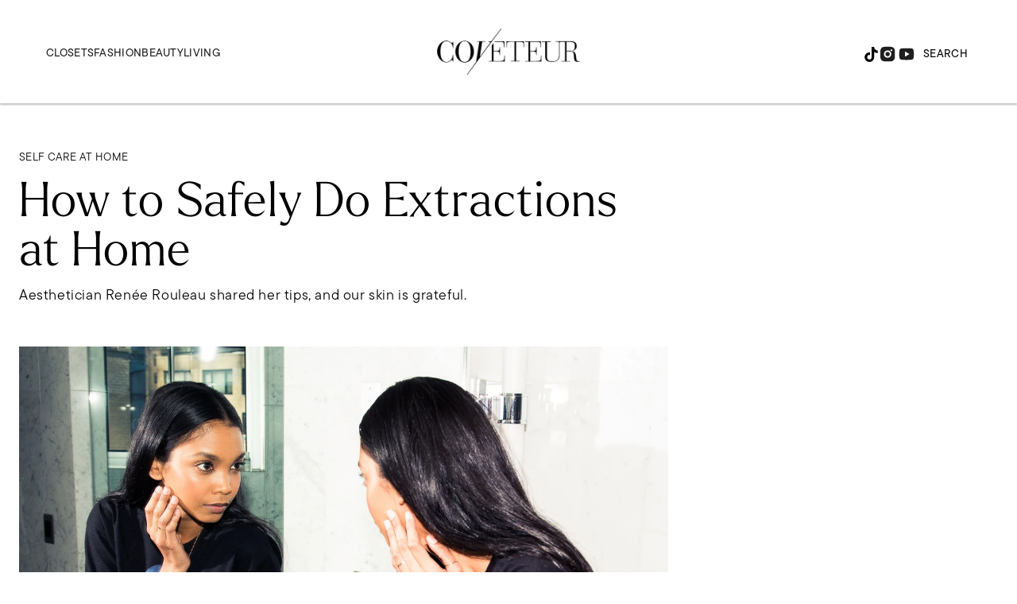

--- FILE ---
content_type: text/html; charset=utf-8
request_url: https://coveteur.com/2020/05/14/extractions-home-guide/
body_size: 58276
content:
<!DOCTYPE html><!-- Powered by RebelMouse. https://www.rebelmouse.com --><html lang="en"><head prefix="og: https://ogp.me/ns# article: https://ogp.me/ns/article#"><script type="application/ld+json">[{"@context":"https://schema.org/","@type":"Product","brand":"Renée Rouleau","description":"","image":["https://assets.rbl.ms/25293933/origin.jpg"],"name":"Rapid Response Detox Masque","offers":{"@type":"Offer","price":"66","priceCurrency":"USD","url":"https://www.reneerouleau.com/products/rapid-response-detox-masque"}},{"@context":"https://schema.org/","@type":"Product","brand":"Renée Rouleau","description":"","image":["https://assets.rbl.ms/25293934/origin.jpg"],"name":"AHA/BHA Blemish Control Cleanser","offers":{"@type":"Offer","price":"36","priceCurrency":"USD","url":"https://www.reneerouleau.com/products/aha-bha-blemish-control-cleanser?_pos=1&amp;_sid=29b9b215d&amp;_ss=r"}},{"@context":"https://schema.org/","@type":"Product","brand":"Tweezerman","description":"","image":["https://assets.rbl.ms/25293935/origin.jpg"],"name":"No-slip Skin Care Tool","offers":{"@type":"Offer","price":"13","priceCurrency":"USD","url":"https://www.dermstore.com/product_NoSlip+Skin+Care+Tool_41440.htm"}},{"@context":"https://schema.org/","@type":"Product","brand":"Summer Fridays","description":"","image":["https://assets.rbl.ms/25293936/origin.jpg"],"name":"CC Me Vitamin C Serum","offers":{"@type":"Offer","price":"64","priceCurrency":"USD","url":"https://www.sephora.com/product/cc-me-vitamin-c-serum-P449180"}},{"@context":"https://schema.org/","@type":"Product","brand":"Eve Lom","description":"","image":["https://assets.rbl.ms/25293937/origin.jpg"],"name":"3 Muslin Cloths","offers":{"@type":"Offer","price":"22","priceCurrency":"USD","url":"https://www.sephora.com/product/3-muslin-cloths-P381435"}},{"@context":"https://schema.org/","@type":"Product","brand":"Jerdon","description":"","image":["https://assets.rbl.ms/25293938/origin.jpg"],"name":"Tri-fold Two-sided Lighted Makeup Mirror with 5x Magnification","offers":{"@type":"Offer","price":"40","priceCurrency":"USD","url":"https://www.amazon.com/Jerdon-Tri-Fold-Two-Sided-Lighted-Magnification/dp/B0000AFUT3"}}]</script><script type="application/ld+json">[{"@context":"https://schema.org/","@type":"Product","brand":"Renée Rouleau","description":"","image":["https://assets.rbl.ms/25293933/origin.jpg"],"name":"Rapid Response Detox Masque","offers":{"@type":"Offer","price":"66","priceCurrency":"USD","url":"https://www.reneerouleau.com/products/rapid-response-detox-masque"}},{"@context":"https://schema.org/","@type":"Product","brand":"Renée Rouleau","description":"","image":["https://assets.rbl.ms/25293934/origin.jpg"],"name":"AHA/BHA Blemish Control Cleanser","offers":{"@type":"Offer","price":"36","priceCurrency":"USD","url":"https://www.reneerouleau.com/products/aha-bha-blemish-control-cleanser?_pos=1&amp;_sid=29b9b215d&amp;_ss=r"}},{"@context":"https://schema.org/","@type":"Product","brand":"Tweezerman","description":"","image":["https://assets.rbl.ms/25293935/origin.jpg"],"name":"No-slip Skin Care Tool","offers":{"@type":"Offer","price":"13","priceCurrency":"USD","url":"https://www.dermstore.com/product_NoSlip+Skin+Care+Tool_41440.htm"}},{"@context":"https://schema.org/","@type":"Product","brand":"Summer Fridays","description":"","image":["https://assets.rbl.ms/25293936/origin.jpg"],"name":"CC Me Vitamin C Serum","offers":{"@type":"Offer","price":"64","priceCurrency":"USD","url":"https://www.sephora.com/product/cc-me-vitamin-c-serum-P449180"}},{"@context":"https://schema.org/","@type":"Product","brand":"Eve Lom","description":"","image":["https://assets.rbl.ms/25293937/origin.jpg"],"name":"3 Muslin Cloths","offers":{"@type":"Offer","price":"22","priceCurrency":"USD","url":"https://www.sephora.com/product/3-muslin-cloths-P381435"}},{"@context":"https://schema.org/","@type":"Product","brand":"Jerdon","description":"","image":["https://assets.rbl.ms/25293938/origin.jpg"],"name":"Tri-fold Two-sided Lighted Makeup Mirror with 5x Magnification","offers":{"@type":"Offer","price":"40","priceCurrency":"USD","url":"https://www.amazon.com/Jerdon-Tri-Fold-Two-Sided-Lighted-Magnification/dp/B0000AFUT3"}}]</script><script type="application/ld+json">{"@context":"https://schema.org","@type":"NewsArticle","author":{"@type":"Person","description":"","identifier":"20922862","image":{"@type":"ImageObject","url":"https://coveteur.com/res/avatars/default"},"name":"Hannah Baxter","url":"https://coveteur.com/author/hannah-baxter/"},"dateModified":"2021-11-10T17:50:29Z","datePublished":"2020-05-14T17:00:46Z","description":"Aesthetician Renée Rouleau shared her tips, and our skin is grateful.","headline":"Esthetician Renée Rouleau Shares How to Do Extractions at Home","image":[{"@type":"ImageObject","height":600,"url":"https://coveteur.com/media-library/extractions-at-home.jpg?id=25293932&width=1200&height=600&coordinates=0%2C58%2C0%2C58","width":1200},{"@type":"ImageObject","height":1200,"url":"https://coveteur.com/media-library/extractions-at-home.jpg?id=25293932&width=1200&height=1200&coordinates=407%2C0%2C408%2C0","width":1200},{"@type":"ImageObject","height":1500,"url":"https://coveteur.com/media-library/extractions-at-home.jpg?id=25293932&width=2000&height=1500&coordinates=232%2C0%2C233%2C0","width":2000},{"@type":"ImageObject","height":700,"url":"https://coveteur.com/media-library/extractions-at-home.jpg?id=25293932&width=1245&height=700&coordinates=0%2C0%2C0%2C0","width":1245}],"keywords":["NSFW","skin","NSFW-dpv","Self-Care"],"mainEntityOfPage":{"@id":"https://coveteur.com/2020/05/14/extractions-home-guide/","@type":"WebPage"},"publisher":{"@type":"Organization","logo":{"@type":"ImageObject","url":"https://coveteur.com/res/avatars/default"},"name":"Coveteur"},"thumbnailUrl":"https://coveteur.com/media-library/extractions-at-home.jpg?id=25293932&amp;width=210","url":"https://coveteur.com/2020/05/14/extractions-home-guide/"}</script><script type="application/ld+json">{"@context":"https://schema.org","@type":"Product","description":"","image":["https://coveteur.com/media-library/image.jpg?id=25293933&amp;width=210","https://coveteur.com/media-library/image.jpg?id=25293933&amp;width=300","https://coveteur.com/media-library/image.jpg?id=25293933&amp;width=600","https://coveteur.com/media-library/image.jpg?id=25293933&amp;width=980"],"name":"Rapid Response Detox Masque","offers":{"@type":"Offer","price":"66","priceCurrency":"USD","url":"https://coveteur.com/extractions-home-guide/rapid-response-detox-masque"}}</script><script type="application/ld+json">{"@context":"https://schema.org","@type":"Product","description":"","image":["https://coveteur.com/media-library/image.jpg?id=25293934&amp;width=210","https://coveteur.com/media-library/image.jpg?id=25293934&amp;width=300","https://coveteur.com/media-library/image.jpg?id=25293934&amp;width=600","https://coveteur.com/media-library/image.jpg?id=25293934&amp;width=980"],"name":"AHA/BHA Blemish Control Cleanser","offers":{"@type":"Offer","price":"36","priceCurrency":"USD","url":"https://coveteur.com/extractions-home-guide/aha-bha-blemish-control-cleanser"}}</script><script type="application/ld+json">{"@context":"https://schema.org","@type":"Product","description":"","image":["https://coveteur.com/media-library/image.jpg?id=25293935&amp;width=210","https://coveteur.com/media-library/image.jpg?id=25293935&amp;width=300","https://coveteur.com/media-library/image.jpg?id=25293935&amp;width=600","https://coveteur.com/media-library/image.jpg?id=25293935&amp;width=980"],"name":"No-slip Skin Care Tool","offers":{"@type":"Offer","price":"13","priceCurrency":"USD","url":"https://coveteur.com/extractions-home-guide/no-slip-skin-care-tool"}}</script><script type="application/ld+json">{"@context":"https://schema.org","@type":"Product","description":"","image":["https://coveteur.com/media-library/image.jpg?id=25293936&amp;width=210","https://coveteur.com/media-library/image.jpg?id=25293936&amp;width=300","https://coveteur.com/media-library/image.jpg?id=25293936&amp;width=600","https://coveteur.com/media-library/image.jpg?id=25293936&amp;width=980"],"name":"CC Me Vitamin C Serum","offers":{"@type":"Offer","price":"64","priceCurrency":"USD","url":"https://coveteur.com/extractions-home-guide/cc-me-vitamin-c-serum"}}</script><script type="application/ld+json">{"@context":"https://schema.org","@type":"Product","description":"","image":["https://coveteur.com/media-library/image.jpg?id=25293937&amp;width=210","https://coveteur.com/media-library/image.jpg?id=25293937&amp;width=300","https://coveteur.com/media-library/image.jpg?id=25293937&amp;width=600","https://coveteur.com/media-library/image.jpg?id=25293937&amp;width=980"],"name":"3 Muslin Cloths","offers":{"@type":"Offer","price":"22","priceCurrency":"USD","url":"https://coveteur.com/extractions-home-guide/3-muslin-cloths"}}</script><script type="application/ld+json">{"@context":"https://schema.org","@type":"Product","description":"","image":["https://coveteur.com/media-library/image.jpg?id=25293938&amp;width=210","https://coveteur.com/media-library/image.jpg?id=25293938&amp;width=300","https://coveteur.com/media-library/image.jpg?id=25293938&amp;width=600","https://coveteur.com/media-library/image.jpg?id=25293938&amp;width=980"],"name":"Tri-fold Two-sided Lighted Makeup Mirror with 5x Magnification","offers":{"@type":"Offer","price":"40","priceCurrency":"USD","url":"https://coveteur.com/extractions-home-guide/tri-fold-two-sided-lighted-makeup-mirror-with-5x-magnification"}}</script><meta charset="utf-8"/><link rel="preconnect" href="https://partners.rebelmouse.com/" crossorigin="crossorigin"/><link rel="preconnect" href="https://use.typekit.net/"/><link rel="stylesheet" href="https://use.typekit.net/vnr1bdy.css"/><meta name="robots" content="max-image-preview:large"/><link rel="preload" imagesrcset="https://coveteur.com/media-library/extractions-at-home.jpg?id=25293932&width=1245&height=700&quality=90&coordinates=0%2C0%2C0%2C0 3x, https://coveteur.com/media-library/extractions-at-home.jpg?id=25293932&width=1245&height=700&quality=90&coordinates=0%2C0%2C0%2C0 2x, https://coveteur.com/media-library/extractions-at-home.jpg?id=25293932&width=1245&height=700&quality=90&coordinates=0%2C0%2C0%2C0 1x" as="image" fetchpriority="high"/><link rel="canonical" href="https://coveteur.com/2020/05/14/extractions-home-guide/"/><meta property="fb:app_id" content="200167090048537"/><meta name="twitter:site" content="@Coveteur"/><meta name="twitter:site:id" content="228379737"/><meta property="og:type" content="article"/><meta property="og:url" content="https://coveteur.com/2020/05/14/extractions-home-guide/"/><meta property="og:site_name" content="Coveteur"/><meta property="og:image" content="https://coveteur.com/media-library/extractions-at-home.jpg?id=25293932&width=1200&height=600&coordinates=0%2C58%2C0%2C58"/><meta property="og:image:width" content="1200"/><meta property="og:image:height" content="600"/><meta property="og:title" content="How to Safely Do Extractions at Home"/><meta property="og:description" content="Aesthetician Renée Rouleau shared her tips, and our skin is grateful."/><meta name="description" content="Aesthetician Renée Rouleau shared her tips, and our skin is grateful."/><meta name="keywords" content="NSFW, skin, NSFW-dpv, Self-Care"/><meta name="referrer" content="always"/><meta name="twitter:card" content="summary_large_image"/><meta name="twitter:image" content="https://coveteur.com/media-library/extractions-at-home.jpg?id=25293932&width=1200&height=600&coordinates=0%2C58%2C0%2C58"/><link rel="preconnect" href="https://assets.rebelmouse.io/" crossorigin="anonymous"/><link rel="preconnect" href="https://user-stats.rbl.ms/" crossorigin="anonymous"/><link rel="preconnect" href="https://pages-stats.rbl.ms/" crossorigin="anonymous"/><!--link rel="preload" href="https://static.rbl.ms/static/fonts/fontawesome/fontawesome-mini.woff" as="font" type="font/woff2" crossorigin--><script type="text/javascript" class="rm-i-script">navigator.userAgent.includes("Chrome")&&function(e,t,n,r,i,o,a,u,c,s,p,l,f,v,d){var m,h,g,y,E=["click","contextmenu","dblclick","gotpointercapture","keydown","keypress","keyup","lostpointercapture","mousedown","mouseup","pointercancel","pointerdown","pointerenter","pointerleave","pointerover","pointerup","touchcancel","touchend","touchstart"],w=["scroll","wheel","mousemove","pointermove","touchmove"],P=new c,I=new c,L=new c,T="_rmStopped",S="rmInpZillaSafe",k="_rmImmediatelyStopped",_=e.setTimeout,b=e.clearTimeout,A=a.prototype,B=s&&"scheduling"in s&&"isInputPending"in s.scheduling;function C(e){return e&&e.canceled?Promise.resolve():(t=(e||{}).space||0,new Promise((function(e){t>0?_(e,0):d(e)}))).then((function(){if(B&&s.scheduling.isInputPending({includeContinuous:!0}))return C(e)}));var t}function Z(e){return e&&(e instanceof n||"function"==typeof e)}function x(e){return e&&"handleEvent"in e}function H(e){return"dataset"in e&&e.dataset.inpZillaSkip}function M(e,t,n,r,i,o){if(!(n[k]||r===u&&n[T]&&t!==n.target)){var a,c={get:(a={target:i,currentTarget:o},function(e,t,n){if(t in a)return a[t];var r=p.get(e,t);return Z(r)?function(){return p.apply(r,e,arguments)}:r}),set:p.set},s=new Proxy(n,c);try{x(e)?e.handleEvent.call(e,s):e.call(t,s)}catch(e){v(e)}}}function O(e){return function(t){var n=this,r=t.eventPhase,i=t.currentTarget,o=t.target;if(H(n))M(e,n,t,r,o,i);else{var a={canceled:!1,space:50};L.has(e)&&(L.get(e).canceled=!0),L.set(e,a),C(a).then((function(){a.canceled||(L.delete(e),M(e,n,t,r,o,i))}))}}}function j(e){return f.length>0&&e instanceof r&&e.dataset}function q(e){var t=!!f.some((function(t){return e.closest(t)}));e.dataset[S]=t?1:0}function F(e){return!!j(e)&&(S in e.dataset||q(e),1==e.dataset[S])}function G(e,t){var n=function(e,t){return!function(e,t){return!function(e){return e&&e.passive}(t)&&function(e){var t=e;return x(e)&&(t=e.handleEvent),!!(t&&t.length>0)}(e)}(e,t)}(e,t);return function(t){var r=this,i=t.eventPhase,o=t.currentTarget,u=t.target,c=t.timeStamp,s=new a("rm").timeStamp-c;function p(){M(e,r,t,i,u,o)}var l=!t.cancelable,f=!H(r),v=s>=20||n||l||function(e){return F(e.target)||F(e.currentTarget)}(t);f&&v?C().then(p):p()}}function N(e,t,n,r){if(!e.has(t)){var i=n(t,r);e.set(t,i)}return e.get(t)}function R(e){E.forEach((function(t){var n="on"+t;Object.defineProperty(e,n,{set:function(e){var n=this,r="__rmInpOn"+t;n[r]&&n.removeEventListener(t,n[r],{passive:!0}),n[r]=e,n.addEventListener(t,e,{passive:!0})}})}))}function U(e,t){return function(){this[e]=!0,t.apply(this,arguments)}}function z(){return!0}e.addEventListener("pointerup",z,{passive:!0}),e.addEventListener("pointerdown",z,{passive:!0}),(m=i.prototype).addEventListener=(h=m.addEventListener,function(t,n,r){var i=this||e;j(i)&&q(i);var o=n;n&&(o=w.includes(t)?N(I,n,O,r):N(P,n,G,r));var a=l.from(arguments);return a[1]=o,h.apply(i,a)}),m.removeEventListener=function(t){return function(n,r){var i,o=this||e,a=r;r&&(w.includes(n)&&I.has(r)?i=I:P.has(r)&&(i=P),i&&(a=i.get(r),i.delete(r)));var u=l.from(arguments);return u[1]=a,t.apply(o,u)}}(m.removeEventListener),R(e),R(t),R(o.prototype),g=A.stopPropagation,y=A.stopImmediatePropagation,A.stopPropagation=U(T,g),A.stopImmediatePropagation=U(k,y),function(){var t=new c;function n(e){return t.has(e)&&t.set(e,!0),b(e)}e.setTimeout=function(n,r){var i=this,o=l.from(arguments).splice(2);if(!Z(n))return _.apply(e,arguments);function a(){t.get(u)||n.apply(i,o),t.delete(u)}var u=_((function(){C().then(a).catch(v)}),r);return t.set(u,!1),u},e.setInterval=function(e,n){var r=this,i=l.from(arguments).splice(2);function o(){t.get(c)||e.apply(r,i)}function a(){return _(u,n)}function u(){t.get(c)?t.delete(c):C().then(o).catch(v).finally(a)}var c=a();return t.set(c,!1),c},e.clearInterval=n,e.clearTimeout=n}()}(window,document,Function,Element,EventTarget,HTMLElement,Event,Event.BUBBLING_PHASE,Map,navigator,Reflect,Array,window._rmInpZillaSafeSelectorList||[],console.error,requestIdleCallback);</script><script class="rm-i-script">window.REBELMOUSE_BOOTSTRAP_DATA = {"isUserLoggedIn": false, "site": {"id": 20883148, "isCommunitySite": false}, "runner": {"id": 20883148}, "post": {"id": 2650784173, "sections": [0, 545661309, 540578213], "shareUrl": "https%3A%2F%2Fcoveteur.com%2F2020%2F05%2F14%2Fextractions-home-guide%2F", "status": 0, "tags": ["NSFW", "skin", "NSFW-dpv", "Self-Care"]}, "path": "/2020/05/14/extractions-home-guide/", "pathParams": {}, "resourceId": "pp_2650784173", "fbId": "200167090048537", "fbAppVersion": "v2.5", "clientGaId": "", "messageBusUri": "wss://messages.rebelmouse.io", "section": {"id": null}, "tag": {"slug": null, "isSection": false}, "fullBootstrapUrl": "/res/bootstrap/data.js?site_id=20883148\u0026resource_id=pp_2650784173\u0026path_params=%7B%7D\u0026override_device=desktop\u0026post_id=2650784173", "whitelabel_menu": {}, "useRiver": false, "engine": {"recaptchaSiteKey": null, "lazyLoadShortcodeImages": true, "backButtonGoToPage": true, "changeParticleUrlScroll": false, "countKeepReadingAsPageview": true, "defaultVideoPlayer": "", "theoPlayerLibraryLocation": "", "trackPageViewOnParticleUrlScroll": false, "webVitalsSampleRate": 100, "overrideDevicePixelRatio": null, "image_quality_level": 90, "sendEventsToCurrentDomain": false, "enableLoggedOutUserTracking": false, "useSmartLinks2": true}};
    </script><script class="rm-i-script">window.REBELMOUSE_BASE_ASSETS_URL = "https://coveteur.com/static/dist/social-ux/";
        window.REBELMOUSE_BASE_SSL_DOMAIN = "https://coveteur.com";
        window.REBELMOUSE_TASKS_QUEUE = [];
        window.REBELMOUSE_LOW_TASKS_QUEUE = [];
        window.REBELMOUSE_LOWEST_TASKS_QUEUE = [];
        window.REBELMOUSE_ACTIVE_TASKS_QUEUE = [];
        window.REBELMOUSE_STDLIB = {};
        window.RM_OVERRIDES = {};
        window.RM_AD_LOADER = [];
    </script><script src="https://coveteur.com/static/dist/social-ux/main.36c3749fa49db81ecd4f.bundle.mjs" class="rm-i-script" type="module" async="async" data-js-app="true" data-src-host="https://coveteur.com" data-src-file="main.mjs"></script><script src="https://coveteur.com/static/dist/social-ux/main.d0b30db35abc6251a38d.bundle.js" class="rm-i-script" nomodule="nomodule" defer="defer" data-js-app="true" data-src-host="https://coveteur.com" data-src-file="main.js"></script><script src="https://coveteur.com/static/dist/social-ux/runtime.5f2854bedb02943ff2a5.bundle.mjs" class="rm-i-script" type="module" async="async" data-js-app="true" data-src-host="https://coveteur.com" data-src-file="runtime.mjs"></script><script src="https://coveteur.com/static/dist/social-ux/runtime.5fe7c9a46d72403f8fd3.bundle.js" class="rm-i-script" nomodule="nomodule" defer="defer" data-js-app="true" data-src-host="https://coveteur.com" data-src-file="runtime.js"></script><!-- we collected enough need to fix it first before turn in back on--><!--script src="//cdn.ravenjs.com/3.16.0/raven.min.js" crossorigin="anonymous"></script--><!--script type="text/javascript">
        Raven.config('https://6b64f5cc8af542cbb920e0238864390a@sentry.io/147999').install();
    </script--><link rel="manifest" href="/manifest.json"/><meta name="theme-color" content="#647187"/><script class="rm-i-script">
        if ('serviceWorker' in navigator) {
          window.addEventListener('load', function() {
            navigator.serviceWorker.register('/sw.js').then(function(registration) {
              console.log('ServiceWorker registration successful with scope: ', registration.scope);
            }, function(err) {
              console.log('ServiceWorker registration failed: ', err);
            });
          });
        } else {
          console.log('ServiceWorker not enabled');
        }
    </script><script class="rm-i-script">
        // fallback error prone google tag setup
        var googletag = googletag || {};
        googletag.cmd = googletag.cmd || [];
    </script><meta http-equiv="X-UA-Compatible" content="IE=edge"/><link rel="alternate" type="application/rss+xml" title="Coveteur" href="/feeds/self-care-at-home.rss"/><meta name="viewport" content="width=device-width,initial-scale=1,minimum-scale=1.0"/><!-- TODO: move the default value from here --><title>Esthetician Renée Rouleau Shares How to Do Extractions at Home - Coveteur</title><style class="rm-i-styles">
        article,aside,details,figcaption,figure,footer,header,hgroup,nav,section{display:block;}audio,canvas,video{display:inline-block;}audio:not([controls]){display:none;}[hidden]{display:none;}html{font-size:100%;-webkit-text-size-adjust:100%;-ms-text-size-adjust:100%;}body{margin:0;font-size:1em;line-height:1.4;}body,button,input,select,textarea{font-family:Tahoma,sans-serif;color:#5A5858;}::-moz-selection{background:#145A7C;color:#fff;text-shadow:none;}::selection{background:#145A7C;color:#fff;text-shadow:none;}:focus{outline:5px auto #2684b1;}a:hover,a:active{outline:0;}abbr[title]{border-bottom:1px dotted;}b,strong{font-weight:bold;}blockquote{margin:1em 40px;}dfn{font-style:italic;}hr{display:block;height:1px;border:0;border-top:1px solid #ccc;margin:1em 0;padding:0;}ins{background:#ff9;color:#000;text-decoration:none;}mark{background:#ff0;color:#000;font-style:italic;font-weight:bold;}pre,code,kbd,samp{font-family:monospace,serif;_font-family:'courier new',monospace;font-size:1em;}pre{white-space:pre;white-space:pre-wrap;word-wrap:break-word;}q{quotes:none;}q:before,q:after{content:"";content:none;}small{font-size:85%;}sub,sup{font-size:75%;line-height:0;position:relative;vertical-align:baseline;}sup{top:-0.5em;}sub{bottom:-0.25em;}ul,ol{margin:1em 0;padding:0 0 0 40px;}dd{margin:0 0 0 40px;}nav ul,nav ol{list-style:none;list-style-image:none;margin:0;padding:0;}img{border:0;-ms-interpolation-mode:bicubic;vertical-align:middle;}svg:not(:root){overflow:hidden;}figure{margin:0;}form{margin:0;}fieldset{border:0;margin:0;padding:0;}label{cursor:pointer;}legend{border:0;padding:0;}button,input{line-height:normal;}button,input[type="button"],input[type="reset"],input[type="submit"]{cursor:pointer;-webkit-appearance:button;}input[type="checkbox"],input[type="radio"]{box-sizing:border-box;padding:0;}input[type="search"]{-webkit-appearance:textfield;box-sizing:content-box;}input[type="search"]::-webkit-search-decoration{-webkit-appearance:none;}button::-moz-focus-inner,input::-moz-focus-inner{border:0;padding:0;}textarea{overflow:auto;vertical-align:top;resize:vertical;}input:invalid,textarea:invalid{background-color:#fccfcc;}table{border-collapse:collapse;border-spacing:0;}td{vertical-align:top;}.ir{display:block;border:0;text-indent:-999em;overflow:hidden;background-color:transparent;background-repeat:no-repeat;text-align:left;direction:ltr;}.ir br{display:none;}.hidden{display:none !important;visibility:hidden;}.visuallyhidden{border:0;clip:rect(0 0 0 0);height:1px;margin:-1px;overflow:hidden;padding:0;position:absolute;width:1px;}.visuallyhidden.focusable:active,.visuallyhidden.focusable:focus{clip:auto;height:auto;margin:0;overflow:visible;position:static;width:auto;}.invisible{visibility:hidden;}.clearfix:before,.clearfix:after{content:"";display:table;}.clearfix:after{clear:both;}.clearfix{zoom:1;}.zindex20{z-index:20;}.zindex30{z-index:30;}.zindex40{z-index:40;}.zindex50{z-index:50;}html{font-size:10px;font-family:tt-commons-pro,sans-serif;line-height:1.4;color:#000;font-weight:normal;}body,button,input,select,textarea{font-family:tt-commons-pro,sans-serif;color:#000;}.col,body{font-size:1.6rem;line-height:1.4;}a{color:#000;text-decoration:none;}a:hover{color:#B2B2B2;text-decoration:none;}.with-primary-color{color:#000;}.with-primary-color:hover{color:#B2B2B2;}.js-tab,.js-keep-reading,.js-toggle{cursor:pointer;}.noselect{-webkit-touch-callout:none;-webkit-user-select:none;-khtml-user-select:none;-moz-user-select:none;-ms-user-select:none;user-select:none;}.tabs__tab{display:inline-block;padding:10px;}.tabs__tab-content{display:none;}.tabs__tab-content.active{display:block;}button:focus,input[type="text"],input[type="email"]{outline:0;}audio,canvas,iframe,img,svg,video{vertical-align:middle;max-width:100%;}textarea{resize:vertical;}.main{background-color:#FFF;position:relative;overflow:hidden;}.valign-wrapper{display:-webkit-flex;display:-ms-flexbox;display:flex;-webkit-align-items:center;-ms-flex-align:center;align-items:center;}.valign-wrapper .valign{display:block;}#notification{position:fixed;}.article-module__controls-placeholder{position:absolute;}.display-block{display:block;}.cover-all{position:absolute;width:100%;height:100%;}.full-width{width:100%;}.fa{font-family:FontAwesome,"fontawesome-mini" !important;}.fa.fa-instagram{font-size:1.15em;}.fa-googleplus:before{content:"\f0d5";}.post-partial,.overflow-visible{overflow:visible !important;}.attribute-data{margin:0 10px 10px 0;padding:5px 10px;background-color:#000;color:white;border-radius:3px;margin-bottom:10px;display:inline-block;}.attribute-data[value=""]{display:none;}.badge{display:inline-block;overflow:hidden;}.badge-image{border-radius:100%;}.js-expandable.expanded .js-expand,.js-expandable:not(.expanded) .js-contract{display:none;}.js-scroll-trigger{display:block;width:100%;}.sticky-target:not(.legacy){position:fixed;opacity:0;top:0;will-change:transform;transform:translate3d(0px,0px,0px);}.sticky-target.legacy{position:relative;}.sticky-target.legacy.sticky-active{position:fixed;}.color-inherit:hover,.color-inherit{color:inherit;}.js-appear-on-expand{transition:all 350ms;height:0;overflow:hidden;opacity:0;}.content-container{display:none;}.expanded .content-container{display:block;}.expanded .js-appear-on-expand{opacity:1;height:auto;}.logged-out-user .js-appear-on-expand{height:0;opacity:0;}.h1,.h2{margin:0;padding:0;font-size:1em;font-weight:normal;}.lazyload-placeholder{display:none;position:absolute;text-align:center;background:rgba(0,0,0,0.1);top:0;bottom:0;left:0;right:0;}div[runner-lazy-loading] .lazyload-placeholder,iframe[runner-lazy-loading] + .lazyload-placeholder{display:block;}.abs-pos-center{position:absolute;top:0;bottom:0;left:0;right:0;margin:auto;}.relative{position:relative;}.runner-spinner{position:absolute;top:0;bottom:0;left:0;right:0;margin:auto;width:50px;}.runner-spinner:before{content:"";display:block;padding-top:100%;}.rm-non-critical-loaded .runner-spinner-circular{animation:rotate 2s linear infinite;height:100%;transform-origin:center center;width:100%;position:absolute;top:0;bottom:0;left:0;right:0;margin:auto;}.position-relative{position:relative;}.collection-button{display:inline-block;}.rm-non-critical-loaded .runner-spinner-path{stroke-dasharray:1,200;stroke-dashoffset:0;animation:dash 1.5s ease-in-out infinite,color 6s ease-in-out infinite;stroke-linecap:round;}.pagination-container .pagination-wrapper{display:flex;align-items:center;}.pagination-container .pagination-wrapper a{color:rgba(59,141,242,1);margin:0 5px;}@keyframes rotate{100%{transform:rotate(360deg);}}@keyframes dash{0%{stroke-dasharray:1,200;stroke-dashoffset:0;}50%{stroke-dasharray:89,200;stroke-dashoffset:-35px;}100%{stroke-dasharray:89,200;stroke-dashoffset:-124px;}}@keyframes color{100%,0%{stroke:rgba(255,255,255,1);}40%{stroke:rgba(255,255,255,0.6);}66%{stroke:rgba(255,255,255,0.9);}80%,90%{stroke:rgba(255,255,255,0.7);}}.js-section-loader-feature-container > .slick-list > .slick-track > .slick-slide:not(.slick-active){height:0;visibility:hidden;}.rebellt-item-media-container .instagram-media{margin-left:auto !important;margin-right:auto !important;}.js-hidden-panel{position:fixed;top:0;left:0;right:0;transition:all 300ms;z-index:10;}.js-hidden-panel.active{transform:translate3d(0,-100%,0);}.content{margin-left:auto;margin-right:auto;max-width:1100px;width:90%;}.ad-tag{text-align:center;}.ad-tag__inner{display:inline-block;}.content .ad-tag{margin-left:-5%;margin-right:-5%;}@media (min-width:768px){.content .ad-tag{margin-left:auto;margin-right:auto;}}.user-prefs{display:none;}.no-mb:not(:last-child){margin-bottom:0;}.no-mt:not(:first-child){margin-top:0;}.sm-mt-0:not(:empty):before,.sm-mt-1:not(:empty):before,.sm-mt-2:not(:empty):before,.sm-mb-0:not(:empty):after,.sm-mb-1:not(:empty):after,.sm-mb-2:not(:empty):after,.md-mt-0:not(:empty):before,.md-mt-1:not(:empty):before,.md-mt-2:not(:empty):before,.md-mb-0:not(:empty):after,.md-mb-1:not(:empty):after,.md-mb-2:not(:empty):after,.lg-mt-0:not(:empty):before,.lg-mt-1:not(:empty):before,.lg-mt-2:not(:empty):before,.lg-mb-0:not(:empty):after,.lg-mb-1:not(:empty):after,.lg-mb-2:not(:empty):after{content:'';display:block;overflow:hidden;}.sm-mt-0:not(:empty):before{margin-bottom:0;}.sm-mt-0 > *{margin-top:0;}.sm-mt-1:not(:empty):before{margin-bottom:-10px;}.sm-mt-1 > *{margin-top:10px;}.sm-mt-2:not(:empty):before{margin-bottom:-20px;}.sm-mt-2 > *{margin-top:20px;}.sm-mb-0:not(:empty):after{margin-top:0;}.sm-mb-0 > *{margin-bottom:0;}.sm-mb-1:not(:empty):after{margin-top:-10px;}.sm-mb-1 > *{margin-bottom:10px;}.sm-mb-2:not(:empty):after{margin-top:-20px;}.sm-mb-2 > *{margin-bottom:20px;}@media (min-width:768px){.md-mt-0:not(:empty):before{margin-bottom:0;}.md-mt-0 > *{margin-top:0;}.md-mt-1:not(:empty):before{margin-bottom:-10px;}.md-mt-1 > *{margin-top:10px;}.md-mt-2:not(:empty):before{margin-bottom:-20px;}.md-mt-2 > *{margin-top:20px;}.md-mb-0:not(:empty):after{margin-top:0;}.md-mb-0 > *{margin-bottom:0;}.md-mb-1:not(:empty):after{margin-top:-10px;}.md-mb-1 > *{margin-bottom:10px;}.md-mb-2:not(:empty):after{margin-top:-20px;}.md-mb-2 > *{margin-bottom:20px;}}@media (min-width:1024px){.lg-mt-0:not(:empty):before{margin-bottom:0;}.lg-mt-0 > *{margin-top:0;}.lg-mt-1:not(:empty):before{margin-bottom:-10px;}.lg-mt-1 > *{margin-top:10px;}.lg-mt-2:not(:empty):before{margin-bottom:-20px;}.lg-mt-2 > *{margin-top:20px;}.lg-mb-0:not(:empty):after{margin-top:0;}.lg-mb-0 > *{margin-bottom:0;}.lg-mb-1:not(:empty):after{margin-top:-10px;}.lg-mb-1 > *{margin-bottom:10px;}.lg-mb-2:not(:empty):after{margin-top:-20px;}.lg-mb-2 > *{margin-bottom:20px;}}.sm-cp-0{padding:0;}.sm-cp-1{padding:10px;}.sm-cp-2{padding:20px;}@media (min-width:768px){.md-cp-0{padding:0;}.md-cp-1{padding:10px;}.md-cp-2{padding:20px;}}@media (min-width:1024px){.lg-cp-0{padding:0;}.lg-cp-1{padding:10px;}.lg-cp-2{padding:20px;}}.mb-2 > *{margin-bottom:20px;}.mb-2 > :last-child{margin-bottom:0;}.v-sep > *{margin-bottom:20px;}@media (min-width:768px){.v-sep > *{margin-bottom:40px;}}.v-sep > *:last-child{margin-bottom:0;}@media only screen and (max-width:767px){.hide-mobile{display:none !important;}}@media only screen and (max-width:1023px){.hide-tablet-and-mobile{display:none !important;}}@media only screen and (min-width:768px){.hide-tablet-and-desktop{display:none !important;}}@media only screen and (min-width:768px) and (max-width:1023px){.hide-tablet{display:none !important;}}@media only screen and (min-width:1024px){.hide-desktop{display:none !important;}}.row.px10{margin-left:-10px;margin-right:-10px;}.row.px10 > .col{padding-left:10px;padding-right:10px;}.row.px20{margin-left:-20px;margin-right:-20px;}.row.px20 > .col{padding-left:20px;padding-right:20px;}.row{margin-left:auto;margin-right:auto;overflow:hidden;}.row:after{content:'';display:table;clear:both;}.row:not(:empty){margin-bottom:-20px;}.col{margin-bottom:20px;}@media (min-width:768px){.col{margin-bottom:40px;}.row:not(:empty){margin-bottom:-40px;}}.row .col{float:left;box-sizing:border-box;}.row .col.pull-right{float:right;}.row .col.s1{width:8.3333333333%;}.row .col.s2{width:16.6666666667%;}.row .col.s3{width:25%;}.row .col.s4{width:33.3333333333%;}.row .col.s5{width:41.6666666667%;}.row .col.s6{width:50%;}.row .col.s7{width:58.3333333333%;}.row .col.s8{width:66.6666666667%;}.row .col.s9{width:75%;}.row .col.s10{width:83.3333333333%;}.row .col.s11{width:91.6666666667%;}.row .col.s12{width:100%;}@media only screen and (min-width:768px){.row .col.m1{width:8.3333333333%;}.row .col.m2{width:16.6666666667%;}.row .col.m3{width:25%;}.row .col.m4{width:33.3333333333%;}.row .col.m5{width:41.6666666667%;}.row .col.m6{width:50%;}.row .col.m7{width:58.3333333333%;}.row .col.m8{width:66.6666666667%;}.row .col.m9{width:75%;}.row .col.m10{width:83.3333333333%;}.row .col.m11{width:91.6666666667%;}.row .col.m12{width:100%;}}@media only screen and (min-width:1024px){.row .col.l1{width:8.3333333333%;}.row .col.l2{width:16.6666666667%;}.row .col.l3{width:25%;}.row .col.l4{width:33.3333333333%;}.row .col.l5{width:41.6666666667%;}.row .col.l6{width:50%;}.row .col.l7{width:58.3333333333%;}.row .col.l8{width:66.6666666667%;}.row .col.l9{width:75%;}.row .col.l10{width:83.3333333333%;}.row .col.l11{width:91.6666666667%;}.row .col.l12{width:100%;}}.widget{position:relative;box-sizing:border-box;}.widget:hover .widget__headline a{color:#B2B2B2;}.widget__headline{font-family:tt-commons-pro,sans-serif;color:#000;cursor:pointer;}.widget__headline-text{font-family:inherit;color:inherit;word-break:break-word;}.widget__section-text{display:block;}.image,.widget__image{background-position:center;background-repeat:no-repeat;background-size:cover;display:block;z-index:0;}.widget__play{position:absolute;width:100%;height:100%;text-align:center;}.rm-widget-image-holder{position:relative;}.rm-video-holder{position:absolute;width:100%;height:100%;top:0;left:0;}.rm-zindex-hidden{display:none;z-index:-1;}.rm-widget-image-holder .widget__play{top:0;left:0;}.image.no-image{background-color:#e4e4e4;}.widget__video{position:relative;}.widget__video .rm-scrop-spacer{padding-bottom:56.25%;}.widget__video.rm-video-tiktok{max-width:605px;}.widget__video video,.widget__video iframe{position:absolute;top:0;left:0;height:100%;}.widget__product-vendor{font-size:1.5em;line-height:1.5;margin:25px 0;}.widget__product-buy-link{margin:15px 0;}.widget__product-buy-link-btn{background-color:#000;color:#fff;display:inline-block;font-size:1.6rem;line-height:1em;padding:1.25rem;font-weight:700;}.widget__product-buy-btn:hover{color:#fff;}.widget__product-price{font-size:1.5em;line-height:1.5;margin:25px 0;}.widget__product-compare-at-price{text-decoration:line-through;}.rebellt-item.is--mobile,.rebellt-item.is--tablet{margin-bottom:0.85em;}.rebellt-item.show_columns_on_mobile.col2,.rebellt-item.show_columns_on_mobile.col3{display:inline-block;vertical-align:top;}.rebellt-item.show_columns_on_mobile.col2{width:48%;}.rebellt-item.show_columns_on_mobile.col3{width:32%;}@media only screen and (min-width:768px){.rebellt-item.col2:not(.show_columns_on_mobile),.rebellt-item.col3:not(.show_columns_on_mobile){display:inline-block;vertical-align:top;}.rebellt-item.col2:not(.show_columns_on_mobile){width:48%;}.rebellt-item.col3:not(.show_columns_on_mobile){width:32%;}}.rebellt-item.parallax{background-size:cover;background-attachment:fixed;position:relative;left:calc(-50vw + 50%);width:100vw;min-height:100vh;padding:0 20%;box-sizing:border-box;max-width:inherit;text-align:center;z-index:3;}.rebellt-item.parallax.is--mobile{background-position:center;margin-bottom:0;padding:0 15%;}.rebellt-item.parallax.has-description:before,.rebellt-item.parallax.has-description:after{content:"";display:block;padding-bottom:100%;}.rebellt-item.parallax.has-description.is--mobile:before,.rebellt-item.parallax.has-description.is--mobile:after{padding-bottom:90vh;}.rebellt-item.parallax h3,.rebellt-item.parallax p{color:white;text-shadow:1px 0 #000;}.rebellt-item.parallax.is--mobile p{font-size:18px;font-weight:400;}.rebellt-ecommerce h3{font-size:1.8em;margin-bottom:15px;}.rebellt-ecommerce--vendor{font-size:1.5em;line-height:1.5;margin:25px 0;}.rebellt-ecommerce--price{font-size:1.5em;line-height:1.5;margin:25px 0;}.rebellt-ecommerce--compare-at-price{text-decoration:line-through;}.rebellt-ecommerce--buy{margin:15px 0;}.rebellt-ecommerce--btn{background-color:#000;color:#fff;display:inline-block;font-size:1.6rem;line-height:1em;padding:1.25rem;font-weight:700;}.rebellt-ecommerce--btn:hover{color:#fff;}.rebelbar.skin-simple{height:50px;line-height:50px;color:#000;font-size:1.2rem;border-left:none;border-right:none;background-color:#fff;}.rebelbar.skin-simple .rebelbar__inner{position:relative;height:100%;margin:0 auto;padding:0 20px;max-width:1300px;}.rebelbar.skin-simple .logo{float:left;}.rebelbar.skin-simple .logo__image{max-height:50px;max-width:190px;}.rebelbar--fake.skin-simple{position:relative;border-color:#fff;}.rebelbar--fixed.skin-simple{position:absolute;width:100%;z-index:3;}.with-fixed-header .rebelbar--fixed.skin-simple{position:fixed;top:0;}.rebelbar.skin-simple .rebelbar__menu-toggle{position:relative;cursor:pointer;float:left;text-align:center;font-size:0;width:50px;margin-left:-15px;height:100%;color:#000;}.rebelbar.skin-simple i{vertical-align:middle;display:inline-block;font-size:20px;}.rebelbar.skin-simple .rebelbar__menu-toggle:hover{color:#B2B2B2;}.rebelbar.skin-simple .rebelbar__section-links{display:none;padding:0 100px 0 40px;overflow:hidden;height:100%;}.rebelbar.skin-simple .rebelbar__section-list{margin:0 -15px;height:100%;}.rebelbar.skin-simple .rebelbar__section-links li{display:inline-block;padding:0 15px;text-align:left;}.rebelbar.skin-simple .rebelbar__section-link{color:#000;display:block;font-size:1.8rem;font-weight:400;text-decoration:none;}.rebelbar.skin-simple .rebelbar__section-link:hover{color:#B2B2B2;}.rebelbar.skin-simple .rebelbar__sharebar.sharebar{display:none;}.rebelbar.skin-simple .rebelbar__section-list.js--active .rebelbar__more-sections-button{visibility:visible;}.rebelbar.skin-simple .rebelbar__more-sections-button{cursor:pointer;visibility:hidden;}.rebelbar.skin-simple #rebelbar__more-sections{visibility:hidden;position:fixed;line-height:70px;left:0;width:100%;background-color:#1f1f1f;}.rebelbar.skin-simple #rebelbar__more-sections a{color:white;}.rebelbar.skin-simple #rebelbar__more-sections.opened{visibility:visible;}@media only screen and (min-width:768px){.rebelbar.skin-simple .rebelbar__menu-toggle{margin-right:15px;}.rebelbar.skin-simple{height:100px;line-height:100px;font-weight:700;}.rebelbar.skin-simple .logo__image{max-width:350px;max-height:100px;}.rebelbar.skin-simple .rebelbar__inner{padding:0 40px;}.rebelbar.skin-simple .rebelbar__sharebar.sharebar{float:left;margin-top:20px;margin-bottom:20px;padding-left:40px;}}@media (min-width:960px){.rebelbar.skin-simple .rebelbar__section-links{display:block;}.with-floating-shares .rebelbar.skin-simple .search-form{display:none;}.with-floating-shares .rebelbar.skin-simple .rebelbar__sharebar.sharebar{display:block;}.with-floating-shares .rebelbar.skin-simple .rebelbar__section-links{display:none;}}.menu-global{display:none;width:100%;position:fixed;z-index:3;color:white;background-color:#1a1a1a;height:100%;font-size:1.8rem;overflow-y:auto;overflow-x:hidden;line-height:1.6em;}@media (min-width:768px){.menu-global{display:block;max-width:320px;top:0;-webkit-transform:translate(-320px,0);transform:translate(-320px,0);transform:translate3d(-320px,0,0);}.menu-global,.all-content-wrapper{transition:transform .2s cubic-bezier(.2,.3,.25,.9);}}.menu-overlay{position:fixed;top:-100%;left:0;height:0;width:100%;cursor:pointer;visibility:hidden;opacity:0;transition:opacity 200ms;}.menu-opened .menu-overlay{visibility:visible;height:100%;z-index:1;opacity:1;top:0;}@media only screen and (min-width:768px){.menu-opened .menu-overlay{z-index:10;background:rgba(255,255,255,.6);}}@media (min-width:960px){.logged-out-user .rebelbar.skin-simple .menu-overlay{display:none;}}@media (min-width:600px){.rm-resized-container-5{width:5%;}.rm-resized-container-10{width:10%;}.rm-resized-container-15{width:15%;}.rm-resized-container-20{width:20%;}.rm-resized-container-25{width:25%;}.rm-resized-container-30{width:30%;}.rm-resized-container-35{width:35%;}.rm-resized-container-40{width:40%;}.rm-resized-container-45{width:45%;}.rm-resized-container-50{width:50%;}.rm-resized-container-55{width:55%;}.rm-resized-container-60{width:60%;}.rm-resized-container-65{width:65%;}.rm-resized-container-70{width:70%;}.rm-resized-container-75{width:75%;}.rm-resized-container-80{width:80%;}.rm-resized-container-85{width:85%;}.rm-resized-container-90{width:90%;}.rm-resized-container-95{width:95%;}.rm-resized-container-100{width:100%;}}.rm-embed-container{position:relative;}.rm-embed-container.rm-embed-instagram{max-width:540px;}.rm-embed-container.rm-embed-tiktok{max-width:572px;min-height:721px;}.rm-embed-container.rm-embed-tiktok blockquote,.rm-embed-twitter blockquote{all:revert;}.rm-embed-container.rm-embed-tiktok blockquote{margin-left:0;margin-right:0;position:relative;}.rm-embed-container.rm-embed-tiktok blockquote,.rm-embed-container.rm-embed-tiktok blockquote > iframe,.rm-embed-container.rm-embed-tiktok blockquote > section{width:100%;min-height:721px;display:block;}.rm-embed-container.rm-embed-tiktok blockquote > section{position:absolute;top:0;left:0;right:0;bottom:0;display:flex;align-items:center;justify-content:center;flex-direction:column;text-align:center;}.rm-embed-container.rm-embed-tiktok blockquote > section:before{content:"";display:block;width:100%;height:300px;border-radius:8px;}.rm-embed-container > .rm-embed,.rm-embed-container > .rm-embed-holder{position:absolute;top:0;left:0;}.rm-embed-holder{display:block;height:100%;width:100%;display:flex;align-items:center;}.rm-embed-container > .rm-embed-spacer{display:block;}.rm-embed-twitter{max-width:550px;margin-top:10px;margin-bottom:10px;}.rm-embed-twitter blockquote{position:relative;height:100%;width:100%;flex-direction:column;display:flex;align-items:center;justify-content:center;flex-direction:column;text-align:center;}.rm-embed-twitter:not(.rm-off) .twitter-tweet{margin:0 !important;}.logo__image,.image-element__img,.rm-lazyloadable-image{max-width:100%;height:auto;}.logo__image,.image-element__img{width:auto;}@media (max-width:768px){.rm-embed-spacer.rm-embed-spacer-desktop{display:none;}}@media (min-width:768px){.rm-embed-spacer.rm-embed-spacer-mobile{display:none;}}.sharebar{margin:0 -4px;padding:0;font-size:0;line-height:0;}.sharebar a{color:#fff;}.sharebar a:hover{text-decoration:none;color:#fff;}.sharebar .share,.sharebar .share-plus{display:inline-block;margin:0 4px;font-size:14px;font-weight:400;padding:0 10px;width:20px;min-width:20px;height:40px;line-height:38px;text-align:center;vertical-align:middle;border-radius:2px;}.sharebar .share-plus i,.sharebar .share i{display:inline-block;vertical-align:middle;}.sharebar .hide-button{display:none;}.sharebar.enable-panel .hide-button{display:inline-block;}.sharebar.enable-panel .share-plus{display:none;}.sharebar.with-first-button-caption:not(.enable-panel) .share:first-child{width:68px;}.sharebar.with-first-button-caption:not(.enable-panel) .share:first-child:after{content:'Share';padding-left:5px;vertical-align:middle;}.sharebar--fixed{display:none;position:fixed;bottom:0;z-index:1;text-align:center;width:100%;left:0;margin:20px auto;}.with-floating-shares .sharebar--fixed{display:block;}.sharebar.fly_shared:not(.enable-panel) .share:nth-child(5){display:none;}.share-media-panel .share-media-panel-pinit{position:absolute;right:0;bottom:0;background-color:transparent;}.share-media-panel-pinit_share{background-image:url('/static/img/whitelabel/runner/spritesheets/pin-it-sprite.png');background-color:#BD081C;background-position:-1px -17px;border-radius:4px;float:right;height:34px;margin:7px;width:60px;background-size:194px auto;}.share-media-panel-pinit_share:hover{opacity:.9;}@media (min-width:768px){.sharebar .share-plus .fa,.sharebar .share .fa{font-size:22px;}.sharebar .share,.sharebar .share-plus{padding:0 15px;width:30px;min-width:30px;height:60px;line-height:60px;margin:0 4px;font-size:16px;}.sharebar.with-first-button-caption:not(.enable-panel) .share:first-child{width:180px;}.sharebar.with-first-button-caption:not(.enable-panel) .share:first-child:after{content:'Share this story';padding-left:10px;vertical-align:middle;text-transform:uppercase;}.share-media-panel-pinit_share{background-position:-60px -23px;height:45px;margin:10px;width:80px;}}.action-btn{display:block;font-size:1.6rem;color:#000;cursor:pointer;border:2px solid #000;border-color:#000;border-radius:2px;line-height:1em;padding:1.6rem;font-weight:700;text-align:center;}.action-btn:hover{color:#B2B2B2;border:2px solid #B2B2B2;border-color:#B2B2B2;}.section-headline__text{font-size:3rem;font-weight:700;line-height:1;}.section-headline__text{color:#000;}@media (min-width:768px){.section-headline__text{font-size:3.6rem;}.content__main .section-headline__text{margin-top:-.3rem;margin-bottom:2rem;}}.module-headline__text{font-size:3rem;font-weight:700;color:#000;}@media (min-width:768px){.module-headline__text{font-size:3.6rem;}}.search-form{position:absolute;top:0;right:20px;z-index:1;}.search-form__text-input{display:none;height:42px;font-size:1.3rem;background-color:#f4f4f4;border:none;color:#8f8f8f;text-indent:10px;padding:0;width:220px;position:absolute;right:-10px;top:0;bottom:0;margin:auto;}.search-form .search-form__submit{display:none;position:relative;border:none;bottom:2px;background-color:transparent;}.search-form__text-input:focus,.search-form__submit:focus{border:0 none;-webkit-box-shadow:none;-moz-box-shadow:none;box-shadow:none;outline:0 none;}.show-search .search-form__close{position:absolute;display:block;top:0;bottom:0;margin:auto;height:1rem;right:-28px;}.search-form__open{vertical-align:middle;bottom:2px;display:inline-block;position:relative;color:#000;font-size:1.9rem;}.show-search .search-form__text-input{display:block;}.show-search .search-form__submit{display:inline-block;vertical-align:middle;padding:0;color:#000;font-size:1.9rem;}.search-form__close,.show-search .search-form__open{display:none;}.quick-search{display:block;border-bottom:1px solid #d2d2d2;padding:24px 0 28px;margin-bottom:20px;position:relative;}.quick-search__submit{background-color:transparent;border:0;padding:0;margin:0;position:absolute;zoom:.75;color:#000;}.quick-search__input{background-color:transparent;border:0;padding:0;font-size:1.5rem;font-weight:700;line-height:3em;padding-left:40px;width:100%;box-sizing:border-box;}@media (min-width:768px){.search-form{right:40px;}.quick-search{margin-bottom:40px;padding:0 0 20px;}.quick-search__submit{zoom:1;}.quick-search__input{line-height:2.2em;padding-left:60px;}}.search-widget{position:relative;}.search-widget__input,.search-widget__submit{border:none;padding:0;margin:0;color:#000;background:transparent;font-size:inherit;line-height:inherit;}.social-links__link{display:inline-block;padding:12px;line-height:0;width:25px;height:25px;border-radius:50%;margin:0 6px;font-size:1.5em;text-align:center;position:relative;vertical-align:middle;color:white;}.social-links__link:hover{color:white;}.social-links__link > span{position:absolute;top:0;left:0;right:0;bottom:0;margin:auto;height:1em;}.article__body{font-family:tt-commons-pro,sans-serif;}.body-description .horizontal-rule{border-top:2px solid #eee;}.article-content blockquote{border-left:5px solid #000;border-left-color:#000;color:#656565;padding:0 0 0 25px;margin:1em 0 1em 25px;}.article__splash-custom{position:relative;}.body hr{display:none;}.article-content .media-caption{color:#9a9a9a;font-size:1.4rem;line-height:2;}.giphy-image{margin-bottom:0;}.article-body a{word-wrap:break-word;}.article-content .giphy-image__credits-wrapper{margin:0;}.article-content .giphy-image__credits{color:#000;font-size:1rem;}.article-content .image-media,.article-content .giphy-image .media-photo-credit{display:block;}.tags{color:#000;margin:0 -5px;}.tags__item{margin:5px;display:inline-block;}.tags .tags__item{line-height:1;}.slideshow .carousel-control{overflow:hidden;}.shortcode-media .media-caption,.shortcode-media .media-photo-credit{display:block;}@media (min-width:768px){.tags{margin:0 -10px;}.tags__item{margin:10px;}.article-content__comments-wrapper{border-bottom:1px solid #d2d2d2;margin-bottom:20px;padding-bottom:40px;}}.subscription-widget{background:#000;padding:30px;}.subscription-widget .module-headline__text{text-align:center;font-size:2rem;font-weight:400;color:#fff;}.subscription-widget .social-links{margin-left:-10px;margin-right:-10px;text-align:center;font-size:0;}.subscription-widget .social-links__link{display:inline-block;vertical-align:middle;width:39px;height:39px;color:#fff;box-sizing:border-box;border-radius:50%;font-size:20px;margin:0 5px;line-height:35px;background:transparent;border:2px solid #fff;border-color:#fff;}.subscription-widget .social-links__link:hover{color:#B2B2B2;border-color:#B2B2B2;background:transparent;}.subscription-widget .social-links__link .fa-instagram{margin:5px 0 0 1px;}.subscription-widget__site-links{margin:30px -5px;text-align:center;font-size:.8em;}.subscription-widget__site-link{padding:0 5px;color:inherit;}.newsletter-element__form{text-align:center;position:relative;max-width:500px;margin-left:auto;margin-right:auto;}.newsletter-element__submit,.newsletter-element__input{border:0;padding:10px;font-size:1.6rem;font-weight:500;height:40px;line-height:20px;margin:0;}.newsletter-element__submit{background:#000;color:#fff;position:absolute;top:0;right:0;}.newsletter-element__submit:hover{opacity:.9;}.newsletter-element__input{background:#f4f4f4;width:100%;color:#8f8f8f;padding-right:96px;box-sizing:border-box;}.gdpr-cookie-wrapper{position:relative;left:0;right:0;padding:.5em;box-sizing:border-box;}.gdpr-cookie-controls{text-align:right;}.runner-authors-list{margin-top:0;margin-bottom:0;padding-left:0;list-style-type:none;}.runner-authors-author-wrapper{display:flex;flex-direction:row;flex-wrap:nowrap;justify-content:flex-start;align-items:stretch;align-content:stretch;}.runner-authors-avatar-thumb{display:inline-block;border-radius:100%;width:55px;height:55px;background-repeat:no-repeat;background-position:center;background-size:cover;overflow:hidden;}.runner-authors-avatar-thumb img{width:100%;height:100%;display:block;object-fit:cover;border-radius:100%;}.runner-authors-avatar-fallback{display:flex;align-items:center;justify-content:center;width:100%;height:100%;font-size:12px;line-height:1.1;text-align:center;padding:4px;background:#e0e0e0;color:#555;font-weight:600;text-transform:uppercase;border-radius:100%;overflow:hidden;}.runner-authors-author-info{width:calc(100% - 55px);}.runner-author-name-container{padding:0 6px;}.rm-breadcrumb__list{margin:0;padding:0;}.rm-breadcrumb__item{list-style-type:none;display:inline;}.rm-breadcrumb__item:last-child .rm-breadcrumb__separator{display:none;}.rm-breadcrumb__item:last-child .rm-breadcrumb__link,.rm-breadcrumb__link.disabled{pointer-events:none;color:inherit;}.social-tab-i .share-fb:after,.social-tab-i .share-tw:after{content:none;}.share-buttons .social-tab-i a{margin-right:0;}.share-buttons .social-tab-i li{line-height:1px;float:left;}.share-buttons .social-tab-i ul{margin:0;padding:0;list-style:none;}.share-tab-img{max-width:100%;padding:0;margin:0;position:relative;overflow:hidden;display:inline-block;}.share-buttons .social-tab-i{position:absolute;bottom:0;right:0;margin:0;padding:0;z-index:1;list-style-type:none;}.close-share-mobile,.show-share-mobile{background-color:rgba(0,0,0,.75);}.share-buttons .social-tab-i.show-mobile-share-bar .close-share-mobile,.share-buttons .social-tab-i .show-share-mobile,.share-buttons .social-tab-i .share{width:30px;height:30px;line-height:27px;padding:0;text-align:center;display:inline-block;vertical-align:middle;}.share-buttons .social-tab-i.show-mobile-share-bar .show-share-mobile,.share-buttons .social-tab-i .close-share-mobile{display:none;}.share-buttons .social-tab-i .icons-share{vertical-align:middle;display:inline-block;font:normal normal normal 14px/1 FontAwesome;color:white;}.social-tab-i .icons-share.fb:before{content:'\f09a';}.social-tab-i .icons-share.tw:before{content:'\f099';}.social-tab-i .icons-share.pt:before{content:'\f231';}.social-tab-i .icons-share.tl:before{content:'\f173';}.social-tab-i .icons-share.em:before{content:'\f0e0';}.social-tab-i .icons-share.sprite-shares-close:before{content:'\f00d';}.social-tab-i .icons-share.sprite-shares-share:before{content:'\f1e0';}@media only screen and (max-width:768px){.share-tab-img .social-tab-i{display:block;}.share-buttons .social-tab-i .share{display:none;}.share-buttons .social-tab-i.show-mobile-share-bar .share{display:block;}.social-tab-i li{float:left;}}@media only screen and (min-width:769px){.social-tab-i .close-share-mobile,.social-tab-i .show-share-mobile{display:none !important;}.share-tab-img .social-tab-i{display:none;}.share-tab-img:hover .social-tab-i{display:block;}.share-buttons .social-tab-i .share{width:51px;height:51px;line-height:47px;}.share-buttons .social-tab-i{margin:5px 0 0 5px;top:0;left:0;bottom:auto;right:auto;display:none;}.share-buttons .social-tab-i .share{display:block;}}.accesibility-hidden{border:0;clip:rect(1px 1px 1px 1px);clip:rect(1px,1px,1px,1px);height:1px;margin:-1px;overflow:hidden;padding:0;position:absolute;width:1px;background:#000;color:#fff;}body:not(.rm-non-critical-loaded) .follow-button{display:none;}.posts-custom .posts-wrapper:after{content:"";display:block;margin-bottom:-20px;}.posts-custom .widget{margin-bottom:20px;width:100%;}.posts-custom .widget__headline,.posts-custom .social-date{display:block;}.posts-custom .social-date{color:#a4a2a0;font-size:1.4rem;}.posts-custom[data-attr-layout_headline] .widget{vertical-align:top;}.posts-custom[data-attr-layout_headline="top"] .widget{vertical-align:bottom;}.posts-custom .posts-wrapper{margin-left:0;margin-right:0;font-size:0;line-height:0;}.posts-custom .widget{display:inline-block;}.posts-custom article{margin:0;box-sizing:border-box;font-size:1.6rem;line-height:1.4;}.posts-custom[data-attr-layout_columns="2"] article,.posts-custom[data-attr-layout_columns="3"] article,.posts-custom[data-attr-layout_columns="4"] article{margin:0 10px;}.posts-custom[data-attr-layout_columns="2"] .posts-wrapper,.posts-custom[data-attr-layout_columns="3"] .posts-wrapper,.posts-custom[data-attr-layout_columns="4"] .posts-wrapper{margin-left:-10px;margin-right:-10px;}@media (min-width:768px){.posts-custom[data-attr-layout_columns="2"] .widget{width:50%;}.posts-custom[data-attr-layout_columns="3"] .widget{width:33.3333%;}.posts-custom[data-attr-layout_columns="4"] .widget{width:25%;}}.posts-custom .widget__headline{font-size:1em;font-weight:700;word-wrap:break-word;}.posts-custom .widget__section{display:block;}.posts-custom .widget__head{position:relative;}.posts-custom .widget__head .widget__body{position:absolute;padding:5%;bottom:0;left:0;box-sizing:border-box;width:100%;background:rgba(0,0,0,0.4);background:linear-gradient(transparent 5%,rgba(0,0,0,0.5));}.posts-custom .widget__head .social-author__name,.posts-custom .widget__head .main-author__name,.posts-custom .widget__head .social-author__social-name,.posts-custom .widget__head .main-author__social-name,.posts-custom .widget__head .widget__headline,.posts-custom .widget__head .widget__subheadline{color:white;}.posts-custom .widget__subheadline *{display:inline;}.posts-custom .main-author__avatar,.posts-custom .social-author__avatar{float:left;border-radius:50%;margin-right:8px;height:30px;width:30px;min-width:30px;overflow:hidden;position:relative;}.posts-custom .main-author__name,.posts-custom .social-author__name{color:#1f1f1f;font-size:1.4rem;font-weight:700;line-height:1.4;display:inline;overflow:hidden;text-overflow:ellipsis;white-space:nowrap;position:relative;}.posts-custom .main-author__social-name,.posts-custom .social-author__social-name{color:#757575;display:block;font-size:1.2rem;line-height:0.8em;}.posts-custom .main-author__name:hover,.posts-custom .social-author__name:hover,.posts-custom .main-author__social-name:hover,.posts-custom .social-author__social-name:hover{color:#B2B2B2;}.posts-custom[data-attr-layout_carousel] .posts-wrapper:after{margin-bottom:0 !important;}.posts-custom[data-attr-layout_carousel] .widget{margin-bottom:0 !important;}.posts-custom[data-attr-layout_carousel][data-attr-layout_columns="1"] .posts-wrapper:not(.slick-initialized) .widget:not(:first-child),.posts-custom[data-attr-layout_carousel]:not([data-attr-layout_columns="1"]) .posts-wrapper:not(.slick-initialized){display:none !important;}.posts-custom .slick-arrow{position:absolute;top:0;bottom:0;width:7%;max-width:60px;min-width:45px;min-height:60px;height:15%;color:white;border:0;margin:auto 10px;background:#000;z-index:1;cursor:pointer;font-size:1.6rem;line-height:1;opacity:0.9;}.posts-custom .slick-prev{left:0;}.posts-custom .slick-next{right:0;}.posts-custom .slick-arrow:before{position:absolute;left:0;right:0;width:13px;bottom:0;top:0;margin:auto;height:16px;}.posts-custom .slick-arrow:hover{background:#B2B2B2;opacity:1;}.posts-custom .slick-dots{display:block;padding:10px;box-sizing:border-box;text-align:center;margin:0 -5px;}.posts-custom .slick-dots li{display:inline-block;margin:0 5px;}.posts-custom .slick-dots button{font-size:0;width:10px;height:10px;display:inline-block;line-height:0;border:0;background:#000;border-radius:7px;padding:0;margin:0;vertical-align:middle;outline:none;}.posts-custom .slick-dots .slick-active button,.posts-custom .slick-dots button:hover{background:#B2B2B2;}.posts-custom hr{display:none;}.posts-custom{font-family:tt-commons-pro,sans-serif;}.posts-custom blockquote{border-left:5px solid #000;border-left-color:#000;color:#656565;padding:0 0 0 25px;margin:1em 0 1em 25px;}.posts-custom .media-caption{color:#9a9a9a;font-size:1.4rem;line-height:2;}.posts-custom a{word-wrap:break-word;}.posts-custom .giphy-image__credits-wrapper{margin:0;}.posts-custom .giphy-image__credits{color:#000;font-size:1rem;}.posts-custom .body .image-media,.posts-custom .body .giphy-image .media-photo-credit{display:block;}.posts-custom .widget__shares.enable-panel .share-plus,.posts-custom .widget__shares:not(.enable-panel) .hide-button{display:none;}.posts-custom .widget__shares{margin-left:-10px;margin-right:-10px;font-size:0;}.posts-custom .widget__shares .share{display:inline-block;padding:5px;line-height:0;width:25px;height:25px;border-radius:50%;margin:0 10px;font-size:1.5rem;text-align:center;position:relative;vertical-align:middle;color:white;}.posts-custom .widget__shares .share:hover{color:white;}.posts-custom .widget__shares i{position:absolute;top:0;left:0;right:0;bottom:0;margin:auto;height:1em;}.infinite-scroll-wrapper:not(.rm-loading){width:1px;height:1px;}.infinite-scroll-wrapper.rm-loading{width:1px;}.rm-loadmore-placeholder.rm-loading{display:block;width:100%;}.widget__shares button.share,.social-tab-buttons button.share{box-sizing:content-box;}.social-tab-buttons button.share{border:none;}.post-splash-custom,.post-splash-custom .widget__head{position:relative;}.post-splash-custom .widget__head .widget__body{position:absolute;padding:5%;bottom:0;left:0;box-sizing:border-box;width:100%;background:rgba(0,0,0,0.4);background:-webkit-linear-gradient( transparent 5%,rgba(0,0,0,0.5) );background:-o-linear-gradient(transparent 5%,rgba(0,0,0,0.5));background:-moz-linear-gradient( transparent 5%,rgba(0,0,0,0.5) );background:linear-gradient(transparent 5%,rgba(0,0,0,0.5));}.post-splash-custom .headline{font-size:2rem;font-weight:700;position:relative;}.post-splash-custom .post-controls{position:absolute;top:0;left:0;z-index:2;}.post-splash-custom hr{display:none;}.post-splash-custom .widget__section{display:block;}.post-splash-custom .post-date{display:block;}.post-splash-custom .photo-credit p,.post-splash-custom .photo-credit a{font-size:1.1rem;margin:0;}.post-splash-custom .widget__subheadline *{display:inline;}.post-splash-custom .widget__image .headline,.post-splash-custom .widget__image .photo-credit,.post-splash-custom .widget__image .photo-credit p,.post-splash-custom .widget__image .photo-credit a,.post-splash-custom .widget__image .post-date{color:#fff;}@media (min-width:768px){.post-splash-custom .headline{font-size:3.6rem;}}.post-splash-custom .widget__shares.enable-panel .share-plus,.post-splash-custom .widget__shares:not(.enable-panel) .hide-button{display:none;}.post-splash-custom .widget__shares{margin-left:-10px;margin-right:-10px;font-size:0;}.post-splash-custom .widget__shares .share{display:inline-block;padding:5px;line-height:0;width:25px;height:25px;border-radius:50%;margin:0 10px;font-size:1.5rem;text-align:center;position:relative;vertical-align:middle;color:white;}.post-splash-custom .widget__shares .share:hover{color:white;}.post-splash-custom .widget__shares i{position:absolute;top:0;left:0;right:0;bottom:0;margin:auto;height:1em;}.post-authors{font-size:1.1em;line-height:1;padding-bottom:20px;margin-bottom:20px;color:#9a9a9a;border-bottom:1px solid #d2d2d2;}.post-authors__name,.post-authors__date{display:inline-block;vertical-align:middle;}.post-authors__name{font-weight:600;}.post-authors__date{margin-left:7px;}.post-authors__fb-like{float:right;overflow:hidden;}.post-authors__fb-like[fb-xfbml-state='rendered']:before{content:'Like us on Facebook';line-height:20px;display:inline-block;vertical-align:middle;margin-right:15px;}.post-authors__list{list-style:none;display:inline-block;vertical-align:middle;margin:0;padding:0;}.post-author{display:inline;}.post-author__avatar{z-index:0;border-radius:100%;object-fit:cover;width:50px;height:50px;}.post-author__avatar,.post-author__name{display:inline-block;vertical-align:middle;}.post-author__bio p{margin:0;}.post-pager{display:table;width:100%;}.post-pager__spacing{display:table-cell;padding:0;width:5px;}.post-pager__btn{display:table-cell;font-size:1.6rem;background:#000;color:white;cursor:pointer;line-height:1em;padding:1.6rem;font-weight:700;text-align:center;}.post-pager__btn:hover{background:#B2B2B2;color:white;}.post-pager__btn .fa{transition:padding 200ms;}.post-pager__btn:hover .fa{padding:0 5px;}.post-pager__spacing:first-child,.post-pager__spacing:last-child{display:none;}.arrow-link{font-weight:600;font-size:1.5rem;color:#000;margin:0 -.5rem;text-align:right;position:relative;}.arrow-link__anchor span{vertical-align:middle;margin:0 .5rem;}.list{display:block;margin-left:-1em;margin-right:-1em;padding:0;}.list__item{display:inline-block;padding:1em;}.logo__anchor{display:block;font-size:0;}.logo__image.with-bounds{max-width:190px;max-height:100px;}@media (min-width:768px){.logo__image.with-bounds{max-width:350px;}}.widget__head .rm-lazyloadable-image{width:100%;}.crop-16x9{padding-bottom:56.25%;}.crop-3x2{padding-bottom:66.6666%;}.crop-2x1{padding-bottom:50%;}.crop-1x2{padding-bottom:200%;}.crop-3x1{padding-bottom:33.3333%;}.crop-1x1{padding-bottom:100%;}.rm-crop-16x9 > .widget__img--tag,.rm-crop-16x9 > div:not(.rm-crop-spacer),.rm-crop-3x2 > .widget__img--tag,.rm-crop-3x2 > div:not(.rm-crop-spacer),.rm-crop-2x1 > .widget__img--tag,.rm-crop-2x1 > div:not(.rm-crop-spacer),.rm-crop-1x2 > .widget__img--tag,.rm-crop-1x2 > div:not(.rm-crop-spacer),.rm-crop-3x1 > .widget__img--tag,.rm-crop-3x1 > div:not(.rm-crop-spacer),.rm-crop-1x1 > .widget__img--tag,.rm-crop-1x1 > div:not(.rm-crop-spacer),.rm-crop-custom > .widget__img--tag,.rm-crop-custom > div:not(.rm-crop-spacer){position:absolute;top:0;left:0;bottom:0;right:0;height:100%;width:100%;object-fit:contain;}.rm-crop-16x9 > .rm-crop-spacer,.rm-crop-3x2 > .rm-crop-spacer,.rm-crop-2x1 > .rm-crop-spacer,.rm-crop-1x2 > .rm-crop-spacer,.rm-crop-3x1 > .rm-crop-spacer,.rm-crop-1x1 > .rm-crop-spacer,.rm-crop-custom > .rm-crop-spacer{display:block;}.rm-crop-16x9 > .rm-crop-spacer{padding-bottom:56.25%;}.rm-crop-3x2 > .rm-crop-spacer{padding-bottom:66.6666%;}.rm-crop-2x1 > .rm-crop-spacer{padding-bottom:50%;}.rm-crop-1x2 > .rm-crop-spacer{padding-bottom:200%;}.rm-crop-3x1 > .rm-crop-spacer{padding-bottom:33.3333%;}.rm-crop-1x1 > .rm-crop-spacer{padding-bottom:100%;}.share-plus{background-color:#afafaf;}.share-plus:hover{background-color:#aaaaaa;}.share-facebook,.share-fb{background-color:#1777f2;}.share-facebook:hover,.share-fb:hover{background-color:#318bff;}.share-twitter,.share-tw{background-color:#50abf1;}.share-twitter:hover,.share-tw:hover{background-color:#00a8e5;}.share-apple{background-color:#000000;}.share-apple:hover{background-color:#333333;}.share-linkedin{background-color:#0077b5;}.share-linkedin:hover{background:#006da8;}.share-pinterest{background-color:#ce1e1f;}.share-pinterest:hover{background:#bb2020;}.share-googleplus{background-color:#df4a32;}.share-googleplus:hover{background-color:#c73c26;}.share-reddit{background-color:#ff4300;}.share-email{background-color:#5e7286;}.share-email:hover{background:#48596b;}.share-tumblr{background-color:#2c4762;}.share-tumblr:hover{background-color:#243c53;}.share-sms{background-color:#ff922b;}.share-sms:hover{background-color:#fd7e14;}.share-whatsapp{background-color:#4dc247;}.share-instagram{background-color:#3f729b;}.share-instagram:hover{background-color:#4B88B9;}.share-youtube{background-color:#cd201f;}.share-youtube:hover{background-color:#EA2524;}.share-linkedin{background-color:#0077b5;}.share-linkedin:hover{background-color:#005d8e;}.share-slack{background-color:#36C5F0;}.share-slack:hover{background-color:#0077b5;}.share-openid{background-color:#F7931E;}.share-openid:hover{background-color:#E6881C;}.share-st{background-color:#eb4924;}.share-copy-link{background-color:#159397;}.listicle-slideshow__thumbnails{margin:0 -0.5%;overflow:hidden;white-space:nowrap;min-height:115px;}.listicle-slideshow__thumbnail{width:19%;margin:0.5%;display:inline-block;cursor:pointer;}.listicle-slideshow-pager{display:none;}.rm-non-critical-loaded .listicle-slideshow-pager{display:contents;}.rm-top-sticky-flexible{position:fixed;z-index:4;top:0;left:0;width:100%;transform:translate3d(0px,0px,0px);}.rm-top-sticky-stuck{position:relative;}.rm-top-sticky-stuck .rm-top-sticky-floater{position:fixed;z-index:4;top:0;left:0;width:100%;transform:translate3d(0px,-200px,0px);}.rm-top-sticky-stuck.rm-stuck .rm-top-sticky-floater{transform:translate3d(0px,0px,0px);}.rm-component{display:contents !important;}:root{--primary-font:"larken",Times New Roman,serif;--secondary-font:"tt-commons-pro",Arial,sans-serif}body{overflow-x:hidden;font-family:var(--secondary-font);font-weight:300;font-size:17px;font-style:normal;padding-bottom:0!important}h1,.h1,.posts-custom .h1{font-family:var(--primary-font);font-style:normal;color:#000;font-size:40px;font-weight:300;line-height:1em;letter-spacing:0.4px}h2,.h2,.posts-custom .h2{font-family:var(--primary-font);font-style:normal;color:#000;font-size:30px;font-weight:300;line-height:1.07em;letter-spacing:0.3px}h3,.h3,.posts-custom .h3{font-family:var(--primary-font);font-style:normal;color:#000;font-size:30px;font-weight:300;line-height:1.1em;letter-spacing:0.3px}h4,.h4,.posts-custom .h4{font-family:var(--primary-font);font-style:normal;color:#000;font-size:17px;font-weight:300;line-height:1.1em;letter-spacing:0.3px}h1 a,h2 a,h3 a,h4 a,h5 a,h6 a,h1 a:hover,h2 a:hover,h3 a:hover,h4 a:hover,h5 a:hover,h6 a:hover{text-decoration:none}p{color:#333132;font-size:17px;line-height:1.65em}.main{overflow:visible}.container{margin:30px auto 80px;padding:0 24px}.widget__shares{display:none!important}.pull-quote{color:#1E1E1E;font-family:var(--primary-font);font-size:35px;font-style:italic;font-weight:400;line-height:1.4em;letter-spacing:0.35px}.social-author__avatar .image{background-image:url("https://assets.rbl.ms/59849757/origin.png")!important}.user-profile .site-bio__wrapper .author-name_{font-family:var(--primary-font);font-size:60px!important;font-weight:400;text-transform:capitalize;max-width:100%}.user-profile .site-bio h2{font-size:50px}.user-profile .site-bio ul li,.user-profile .site-bio p{font-family:var(--secondary-font);text-align:left}.user-profile .site-bio p{padding:5px 0px}.user-profile .site-bio p a{cursor:pointer}.behiiv-page .behiiv-title{font-weight:300!important}.behiiv-page .behiiv-text{font-weight:300!important;font-style:normal!important}.behiiv-page .behiiv-form-group button{display:block!important;background-color:#000!important;color:#fff!important;border-color:#000!important;width:198px!important;margin:0 auto!important;font-size:14px!important;font-weight:500!important;line-height:14px!important;letter-spacing:0.3px!important;text-transform:uppercase!important}.behiiv-page .behiiv-form-group button:hover{background-color:#fff!important;color:#000!important;border-color:inherit}@media (min-width:1024px){body,p{font-size:18px;line-height:30px}.container{max-width:1248px;margin:0 auto}h1,.h1,.posts-custom .h1{font-size:60px;line-height:62px;letter-spacing:0.8px}h2,.h2,.posts-custom .h2{font-size:60px;letter-spacing:0.6px}h3,.h3,.posts-custom .h3{font-size:40px;letter-spacing:0.4px}.pull-quote{font-size:65px;line-height:1.23em;letter-spacing:0.65px}.behiiv-page{max-width:820px!important}.behiiv-page .behiiv-title{font-size:60px!important;line-height:60px!important}}.grid{display:grid;gap:0 12px;grid-template-columns:repeat(4,1fr);padding:0 24px}.column-1{grid-column:span 1 / span 1}.column-2{grid-column:span 2 / span 2}.column-3{grid-column:span 3 / span 3}.column-4{grid-column:span 4 / span 4}.column-5{grid-column:span 4 / span 4}.column-6{grid-column:span 4 / span 4}.column-7{grid-column:span 4 / span 4}.column-8{grid-column:span 4 / span 4}.column-9{grid-column:span 4 / span 4}.column-10{grid-column:span 4 / span 4}.column-11{grid-column:span 4 / span 4}.column-12{grid-column:span 4 / span 4}.start-1{grid-column-start:1}.start-2{grid-column-start:2}.start-3{grid-column-start:3}.start-4{grid-column-start:4}.start-5{grid-column-start:5}.start-6{grid-column-start:6}.start-7{grid-column-start:7}.start-8{grid-column-start:8}.start-9{grid-column-start:9}.start-10{grid-column-start:10}.start-11{grid-column-start:11}.start-12{grid-column-start:12}@media (min-width:768px){.grid{grid-template-columns:repeat(8,1fr)}.column-1{grid-column:span 1 / span 1}.column-2{grid-column:span 2 / span 2}.column-3{grid-column:span 3 / span 3}.column-4{grid-column:span 4 / span 4}.column-5{grid-column:span 5 / span 5}.column-6{grid-column:span 6 / span 6}.column-7{grid-column:span 7 / span 7}.column-8{grid-column:span 8 / span 8}.column-9{grid-column:span 8 / span 8}.column-10{grid-column:span 8 / span 8}.column-11{grid-column:span 8 / span 8}.column-12{grid-column:span 8 / span 8}.column-md-1{grid-column:span 1 / span 1}.column-md-2{grid-column:span 2 / span 2}.column-md-3{grid-column:span 3 / span 3}.column-md-4{grid-column:span 4 / span 4}.column-md-5{grid-column:span 5 / span 5}.column-md-6{grid-column:span 6 / span 6}.column-md-7{grid-column:span 7 / span 7}.column-md-8{grid-column:span 8 / span 8}.column-md-9{grid-column:span 8 / span 8}.column-md-10{grid-column:span 8 / span 8}.column-md-11{grid-column:span 8 / span 8}.column-md-12{grid-column:span 8 / span 8}.start-md-1{grid-column-start:1}.start-md-2{grid-column-start:2}.start-md-3{grid-column-start:3}.start-md-4{grid-column-start:4}.start-md-5{grid-column-start:5}.start-md-6{grid-column-start:6}.start-md-7{grid-column-start:7}.start-md-8{grid-column-start:8}.md:hidden{display:none!important}}@media (min-width:1024px){.grid{grid-template-columns:repeat(12,1fr);max-width:1248px;margin:0 auto}.column-1{grid-column:span 1 / span 1}.column-2{grid-column:span 2 / span 2}.column-3{grid-column:span 3 / span 3}.column-4{grid-column:span 4 / span 4}.column-5{grid-column:span 5 / span 5}.column-6{grid-column:span 6 / span 6}.column-7{grid-column:span 7 / span 7}.column-8{grid-column:span 8 / span 8}.column-9{grid-column:span 9 / span 9}.column-10{grid-column:span 10 / span 10}.column-11{grid-column:span 11 / span 11}.column-12{grid-column:span 12 / span 12}.column-lg-1{grid-column:span 1 / span 1}.column-lg-2{grid-column:span 2 / span 2}.column-lg-3{grid-column:span 3 / span 3}.column-lg-4{grid-column:span 4 / span 4}.column-lg-5{grid-column:span 5 / span 5}.column-lg-6{grid-column:span 6 / span 6}.column-lg-7{grid-column:span 7 / span 7}.column-lg-8{grid-column:span 8 / span 8}.column-lg-9{grid-column:span 9 / span 9}.column-lg-10{grid-column:span 10 / span 10}.column-lg-11{grid-column:span 11 / span 11}.column-lg-12{grid-column:span 12 / span 12}.start-lg-1{grid-column-start:1}.start-lg-2{grid-column-start:2}.start-lg-3{grid-column-start:3}.start-lg-4{grid-column-start:4}.start-lg-5{grid-column-start:5}.start-lg-6{grid-column-start:6}.start-lg-7{grid-column-start:7}.start-lg-8{grid-column-start:8}.start-lg-9{grid-column-start:9}.start-lg-10{grid-column-start:10}.start-lg-11{grid-column-start:11}.start-lg-12{grid-column-start:12}.lg:hidden{display:none!important}}.ad-unit-wrapper{display:flex;align-items:center;justify-content:center}.leaderboar_promo{margin:0}.htlad-Inline_Billboard{min-height:250px}.htlad-Inline_Billboard,.htlad-Inline_Article_Top,.htlad-Inline_Feature_Top{margin-top:8px;margin-bottom:30px;padding:20px 0;border-top:1px solid #E6E7E8;border-bottom:1px solid #E6E7E8}.htlad-ROS_Mobile_Adhesive{margin:0}.htlad-ROS_Mobile_Adhesive .htl-ad{text-align:center}@media (min-width:728px){.htlad-Inline_Billboard{margin-bottom:-40px;margin-top:30px}.htlad-Inline_Billboard .htl-ad{margin:30px 0}}@media (min-width:1024px){.post-container .sidebar{position:sticky;top:150px}.htlad-Inline_Article_Top,.htlad-Inline_Feature_Top{margin-top:53px}}@media (min-width:728px){.top-leaderboard-ad{margin:auto}.htlad-ROS_MedRec_1{min-height:600px}}@media only screen and (min-width:768px){.htlad-Inline_Article{min-height:90px}}.htlad-Inline_Article{margin:20px auto;position:relative;display:none}.post-page-midfeed{overflow:visible}.hide-sticky-ad .sticky-target,.hide-sticky-ad .rm-sticky-parent{display:none}.post-page-midfeed{width:100vw;position:relative;left:-20px}@media (min-width:768px){.post-page-midfeed{left:-40px}}@media (min-width:1280px){.post-page-midfeed{left:unset;width:1200px}}@media (max-width:767px){.promo-placeholder{height:250px}.listicle--ad-tag:last-child{display:none}}@media (min-width:728px){.htlad-Breaker_Leaderboard{min-height:90px;display:flex;justify-content:center;align-items:center;padding-bottom:20px;position:relative}.htlad-Breaker_Leaderboard:after{content:"Advertisement";font-size:9px;bottom:5px;position:absolute;line-height:1;color:#888}}@media (min-width:1024px){.htlad-Breaker_Leaderboard{min-height:250px}}.site-header-wrap{position:sticky;height:70px;width:100vw;z-index:99;top:0;margin-bottom:0}.site-header{font-weight:normal;background-color:white;box-shadow:0px 2px 2px 0px rgba(0,0,0,0.25);padding:0 10px;height:70px;display:flex;align-items:center}.site-header a{text-decoration:none;color:#000}.site-header__inner{display:flex;flex-wrap:wrap;justify-content:flex-start;align-items:center;gap:20px;width:100%}.site-header ul{margin:0;padding:0;display:flex;gap:20px}.site-header-nav li{display:inline-block}.site-header__links a{display:inline-block;text-transform:uppercase;margin:0;transition:0.2s all;color:#1E1E1E;letter-spacing:0.2px;font-size:10px;font-style:normal;font-weight:500;line-height:1;font-feature-settings:"ss02" on}.site-header__links a:hover,.site-header__links a:active{color:#b2b2b2}.site-logo{width:100px;order:1}.site-header__links{order:2;justify-content:flex-start;flex-grow:1}@media (max-width:389px){.site-header__links li:nth-child(4){display:none}}@media (max-width:339px){.site-header .site-header__links{display:none}}.site-header .nav__social-links{order:3;justify-content:flex-end;margin-left:auto}.nav__social-links>.nav__social-link{display:none}.site-logo svg{height:auto;width:124px}.search-toggle{cursor:pointer}.search-toggle svg{width:15px;height:15px;stroke-width:1px}.search-overlay{position:fixed;top:0;bottom:0;width:100vw;height:calc(100vh - 70px);z-index:100;background:transparent;transform:translateY(-100vh);background:#fff;transition:all 0.3s ease}.search-opened .search-overlay{transform:translateY(0);top:70px}.search-overlay .search-widget{padding-top:40px;position:relative;margin-bottom:20px}.search-overlay .search-widget form{height:60px;line-height:60px}.search-overlay .search-widget>*{line-height:40px}.search-overlay .search-widget input{font-size:20px;font-family:"Sequel Sans Display",sans-serif;letter-spacing:2px;width:calc(100% - 20px);background:transparent;font-style:normal;font-weight:500;border:1px solid black;height:50px;padding-left:20px}.search-overlay .search-widget .search-widget__submit{cursor:pointer;background:white;border:1px solid black;font-family:"Druk Wide",sans-serif;text-transform:uppercase;font-weight:500;color:black;letter-spacing:1.5px;right:0px;padding:0 20px;line-height:40px;transition:0.4s all;width:100%;background-color:black}.search-overlay .search-widget__submit:not(.enabled){pointer-events:none;color:white;border:1px solid #b2b2b2;background-color:black}.search-overlay .search-widget .search-widget__submit:before{font-family:"Druk Wide",sans-serif;color:white;content:"SUBMIT"}.search-opened .open-search__icon,.close-search__icon{display:none}.search-opened .close-search__icon{display:unset}.search-opened .site-header-wrap,.menu-open .site-header-wrap{position:fixed;width:100%;left:0;right:0;top:0;transform:none}.search-opened .nav__social-links>.nav__social-link{display:none}@media (min-width:1024px){.site-header-wrap{height:130px}.site-header{height:130px}.site-header__inner{height:auto;display:grid;padding:0 62px;align-items:center;grid-template-columns:1fr auto 1fr}.site-header ul{gap:3vw}.site-header__links{order:1}.site-header__links a{font-size:14px;line-height:14px;letter-spacing:0.3px}.site-logo svg{height:auto;width:100%}.site-logo{width:210px}.site-header .nav__social-links{display:flex;gap:13px;font-size:22px;color:#000;justify-content:flex-end;margin-left:0}.nav__social-links>.nav__social-link{display:inline-block;padding-top:2px}.search-toggle{width:60px;margin-left:10px}.search-toggle .open-search__icon::before{content:"Search";width:auto;font-size:14px;line-height:14px;text-transform:uppercase;font-weight:500;letter-spacing:0.3px;display:inline-block}.search-toggle svg{display:none}.search-opened .close-search__icon svg{display:unset;width:22px;height:22px;stroke-width:2px}.search-overlay{top:0;height:calc(100vh - 130px)}.search-opened .search-overlay{top:130px}.search-overlay .search-widget input{font-size:18px}.search-overlay .search-widget form{line-height:100px;display:flex;gap:30px}.search-overlay .search-widget .search-widget__submit{width:30%;height:52px;border:black}}@media (min-width: 1024px) {#sTop_Bar_0_0_22_0_0_2_0_0 {margin:0 auto;max-width:100%;padding:0 48px;}}#sOld_Article_Styles_0_0_10_0_0_6_0{margin:0}.newsletter-element__input{width:60%;font-size:13px;color:black;transition:0.4s background;background:white;outline:1px solid #9e9e9e;outline-offset:-1px;margin-right:-1px;text-transform:uppercase;letter-spacing:1px;text-align:center;font-family:"Karla",sans-serif;height:48px;padding-top:0;padding-bottom:0}.newsletter-element__submit{display:block;background:#000;color:#fff;font-size:14px;text-transform:uppercase;padding:12px 0;height:48px;text-align:center;cursor:pointer;width:40%;border-radius:0;background:black;font-weight:normal;letter-spacing:1px}.sidebar__shared_el_wrapper{display:none}.user-prefs:not(.floating){z-index:999}.posts-custom .widget{margin-bottom:24px}.posts-custom .social-author{margin-top:10px;display:inline-block;margin-right:5px}.posts-custom .social-author__avatar{display:none}.posts-custom .social-author__name:before{content:"By ";display:inline-block}.social-author__name:not(:first-of-type):before{content:"&"}.posts-custom .social-author__name{color:#1F1F1F;font-size:12px;font-style:normal;font-weight:500;line-height:16px;position:unset}.posts-custom .widget__subheadline{font-size:16px;margin-bottom:15px;line-height:20px}.posts-custom .widget__subheadline>*{display:block}.posts-custom .widget__subheadline *{font-weight:400;margin:0}.posts-custom .widget__subheadline a{text-decoration:underline}.social-date-modified + .social-date{display:none}.body-description p{margin:15px 0}.posts-custom .body-description p a{text-decoration:underline}.posts-custom .body .image-media,.posts-custom .body .giphy-image .media-photo-credit{display:inline-block}.main .media-caption,.main .media-caption p,.main .media-caption em,.main .photo-caption,.main .caption,.main .media-photo-credit,.main .media-photo-credit p,.main .media-photo-credit em,.main .photo-credit{font-style:normal;font-weight:400;font-size:12px;line-height:15px;max-width:650px;margin:9px auto 0;text-align:left;color:#000;margin-block-start:0px;margin-block-end:0px}.main .media-photo-credit p{color:#607280}.main .media-photo-credit em,.main .media-caption em{font-style:italic!important}.main .photo-credit{text-align:center;max-width:100%}.main .media-caption a{font-style:italic;text-decoration:underline}.mb-2>:last-child{margin-bottom:20px}.action-btn,.widget__show-more{display:block;color:#000;cursor:pointer;border:1px solid #000;border-color:#000;border-radius:2px;padding:10px;text-align:center;max-width:350px;margin:0 auto;font-weight:700;font-size:14px;line-height:16px;font-feature-settings:"ss02" on;text-transform:uppercase}@supports (-webkit-touch-callout:none){.main .media-caption,.main .media-caption p,.main .media-caption em,.main .photo-caption,.main .media-photo-credit,.main .media-photo-credit p,.main .media-photo-credit em,.main .photo-credit{letter-spacing:-0.07em}}@media (min-width:1024px){}.shop-sidebar .posts-custom{border:1px solid #efefef}.shop-posts .widget__headline-text{display:block;font-size:14px;line-height:1.2;letter-spacing:0;font-style:normal;font-weight:700;color:#000;text-align:center;margin:16px 0;font-feature-settings:"ss02" on}.shop-posts .widget__product-vendor{font-size:14px;line-height:1.2;letter-spacing:0;font-style:normal;font-weight:700;color:#000;text-transform:uppercase;margin:16px 0 0;font-feature-settings:"ss02" on}.shop-posts .widget__product-price{font-style:italic;font-weight:400;font-size:18px;line-height:120%;text-align:center;margin:0 auto 12px}.widget__product-compare-at-price{color:#868686}.shop-posts .widget__headline-text:after{width:94px;background:#000;position:absolute;color:#fff;text-align:center;line-height:38px;text-transform:uppercase;margin:0 auto;right:0;left:0;bottom:44px;display:none}.shop-posts .widget__product-buy-link{margin:0!important}.shop-posts .widget__product-buy-link-btn{font-size:0;width:75px;background:#fff;display:block;color:#000;text-align:center;text-transform:uppercase;margin:0 auto;position:absolute;bottom:20px;left:0;border:2px solid #000;right:0;box-sizing:border-box;padding:12px 0}.shop-posts .widget:hover .widget__product-buy-link-btn{background:#000}.shop-posts .widget__product-buy-link-btn:after{content:"BUY";color:#000;text-align:center;font-size:18px;font-style:normal;font-weight:700;line-height:21px;letter-spacing:1px;text-transform:uppercase}.shop-posts .widget:hover .widget__product-buy-link-btn:after{color:#000}.shop-posts .widget__head{margin:30px}.shop-posts .posts-custom .slick-arrow{min-width:35px;margin:auto;min-height:35px;width:35px;height:35px}.shop-posts .posts-custom .slick-arrow:hover{opacity:1;background:#000}.posts-custom .slick-arrow:before{content:"";width:10px;height:10px;border-left:2px solid #fff;border-top:2px solid #fff;transform:rotate(-45deg)}.posts-custom .slick-next:before{transform:rotate(135deg)}.shop-posts .widget{padding:0 0 80px 0;text-align:center}.shop-posts .widget__product-price span + span{color:#000;margin-left:15px}.widget__product-buy-link{margin:35px 0 15px!important}@media (max-width:767px){.shop-posts .widget__product-price span + span{margin-left:7px}.shop-posts .widget__body{padding-top:10px}.shop-posts .widget__product-price{font-size:14px;line-height:18px}}.shop-posts .custom-field-sponsoredPost{font-size:0;position:absolute;bottom:0px;left:0;right:0;margin:auto;text-align:center;line-height:14px;display:block;height:14px}.shop-posts .custom-field-sponsoredPost:before{content:"Sponsored";display:block;font-style:italic;font-weight:300;font-size:14px;line-height:16px;color:#607280}.shop-sidebar.shop-posts .widget__body{padding-left:30px;padding-right:30px}.shop-posts .posts-custom .widget__headline{max-width:123px;margin:auto}.share-tab-img .photo-text-custom{margin-top:10px}div.share-tab-img{margin:0!important}.post-container .ecom-col3-wrap,.post-container .ecom-col2-wrap{justify-content:center}.post-container .ecom-col2-wrap{flex-wrap:nowrap!important}.post-container .rebellt-ecommerce.col2{width:auto!important;min-width:270px}.rebellt-ecommerce.col3>.share-tab-img img,.rebellt-ecommerce.col2>.share-tab-img img{min-height:200px}.post-container .ecom-col3-wrap,.post-container .ecom-col2-wrap{margin-bottom:60px!important;margin-top:60px!important}.post-container .ecom-col3-wrap{margin-top:40px!important}.current--post.ssss .widget__body .body{margin-top:47px}.current--post .posts-custom .social-date:after,.current--post .posts-custom .social-date-modified:after{vertical-align:unset!important}.fullscreen-slideshow__sidebar{overflow:scroll;padding-bottom:115px!important}@media (max-width:1023px){.post-container .ecom-col2-wrap{flex-wrap:wrap!important}}@media (max-width:1023px){.shop-posts .widget{padding:0 0 70px 0}}@media (min-width:1024px){.shop-posts .widget{padding-bottom:120px}.shop-posts .widget__product-price{font-style:italic;font-weight:400;font-size:18px;line-height:120%;text-align:center;position:absolute;bottom:90px;margin:auto;left:0;right:0}}.wwwrn_wrapper{border-top:1px solid #000000;border-bottom:1px solid #000000;padding:22px 0;margin-bottom:37px}.wwwrn_wrapper .text-element{font-family:"Druk Wide",sans-serif;font-weight:700;font-size:40px;line-height:46px;font-feature-settings:"ss02" on}.shop-content .posts-wrapper{display:flex;flex-wrap:wrap}.shop-content .posts-wrapper .widget{width:49%}.view-products{display:none}.shop-content .posts-custom .widget{margin:0}.shop-content .module-headline__text{border-bottom:1px solid #efefef;padding-bottom:12px;font-family:"Playfair Display",serif;font-size:24px;line-height:30px;color:#000;font-weight:400}.shop-content .action-btn{display:block;font-size:12px;color:#000;cursor:pointer;border:1px solid #000;border-color:#000;border-radius:2px;line-height:36px;padding:0 10px;text-align:center;max-width:350px;margin:0 auto;text-transform:uppercase;font-weight:400}.shop-content.shop-posts .widget__head{margin:10px}.shop-content.shop-posts .widget__headline-text:after{bottom:34px}.shop-posts .widget__product-buy-link-btn:hover{background-color:#000}.shop-posts .widget__product-buy-link-btn:hover:after{color:#fff!important}@media (min-width:900px){.shop-content .posts-wrapper .widget{width:25%}.shop-content.shop-posts .widget__head{margin:20px 30px}.shop-content.shop-posts .widget__headline-text:after{bottom:44px}.shop-content .module-headline__text{font-size:42px;line-height:46px}}.all-related-sections{display:none}.row.px20{margin-left:auto;margin-right:auto;padding-top:21px}.infinite-scroll-wrap.container .row.px20{padding-top:0px!important;margin-bottom:0px!important}.post-container .widget__headline{margin-top:7px}.post--socialux .widget__body{margin-bottom:30px}.post-container .body-description h2{font-weight:700;font-size:28px;line-height:32px;margin:40px auto 20px auto}.post-container .body-description h3{font-weight:500;font-size:20px;line-height:140%;margin:20px auto}.post-container .share-tab-img .social-tab-i{display:none}.post-container .body-description blockquote,.post-container .body-description blockquote>*{font-style:normal;font-weight:700;font-size:28px;line-height:34px;text-align:center;max-width:352px;color:#607280;border-left:none;padding:0;margin:0}.post-container .body-description blockquote:before,.post-container .body-description blockquote:after{content:"";display:block;max-width:150px;border-bottom:2px solid #607280;margin:27px auto}.post-container .rebellt-ecommerce.col3,.post-container .rebellt-ecommerce.col2{width:50%;gap:12px}.post-container .ecom-col3-wrap,.post-container .ecom-col2-wrap{display:flex;flex-wrap:wrap}.rebellt-ecommerce.col1>.share-tab-img img{max-height:100%;padding:6px;margin:auto;box-sizing:border-box}.rebellt-ecommerce.col1>.share-tab-img{width:350px;height:220px;text-align:center}.newsletter-box__wrapper{padding:18px 0;border-top:0.5px solid #000000;border-bottom:0.5px solid #000000;max-width:650px;margin:auto}.newsletter-box__wrapper .text-element{font-style:normal;font-weight:700;font-size:22px;line-height:28px;text-align:center;font-feature-settings:"ss02" on;color:#000000;margin-bottom:26px}.newsletter-box__wrapper .newsletter-element__input{width:100%;padding:0;font-style:italic;font-weight:300;font-size:18px;line-height:28px;text-align:center;color:#A6A6A6;height:40px;border:0.5px solid #000000;text-transform:none;max-width:276px}.newsletter-box__wrapper .newsletter-element__submit{position:relative;width:100%;margin:12px auto 0;font-weight:700;font-size:20px;line-height:23px;text-align:center;color:#FFFFFF;padding:9px 0;height:40px}.newsletter-box__wrapper .terms-privacy{font-style:italic;font-weight:400;font-size:14px;line-height:18px;color:#000000;text-align:left}.newsletter-box__wrapper .terms-privacy a{text-decoration:underline;white-space:nowrap}.post-container small.image-media.media-caption p{margin:0px!important}@media (min-width:768px){.ecom-col2-wrap,.ecom-col3-wrap{gap:12px}.ecom-col3-wrap .col3.rebellt-item,.ecom-col2-wrap .col2.rebellt-item,.ecom-col2-wrap .col2.rebellt-item + .col2.rebellt-item,.ecom-col3-wrap .col3.rebellt-item + .col3.rebellt-item{margin-top:0}.post-container .body-description blockquote{max-width:500px;margin:auto}}@media (min-width:1024px){.ecom-col3-wrap,.ecom-col2-wrap{gap:20px}.ecom-col3-wrap .col3.rebellt-item,.ecom-col2-wrap .col2.rebellt-item,.ecom-col2-wrap .col2.rebellt-item + .col2.rebellt-item,.ecom-col3-wrap .col3.rebellt-item + .col3.rebellt-item{margin-top:0}.post-container .body-description blockquote{max-width:500px;margin:auto;font-size:32px;line-height:37px}.post-contner .body-description blockquote:before,.post-container .body-description blockquote:after{max-width:250px;margin:35px auto}.ecom-col3-wrap .rebellt-item.col3:not(.show_columns_on_mobile){width:31%}.post-container .rebellt-ecommerce.col1{margin:48px auto}.post-container .rebellt-ecommerce.col1>[data-role="headline"]{margin:8px 0;text-transform:none;font-size:22px;line-height:25px}.rebellt-ecommerce.col1>.rebellt-ecommerce--sum{margin-bottom:0}.post-container .rebellt-ecommerce.col1 p{margin-top:10px;margin-bottom:20px;line-height:24px}.post-container .rebellt-ecommerce.col1>.rebellt-ecommerce--vendor{font-size:14px;line-height:16px}.post-container .ecom-col3-wrap{margin-bottom:100px}.newsletter-box__wrapper .newsletter-element__submit{width:87px;margin-left:20px;line-height:1;margin-top:0;margin-right:0}.newsletter-box__wrapper .newsletter-element__form{display:flex;margin-bottom:25px;justify-content:center}.newsletter-box__wrapper .terms-privacy{display:none}}.more-from-heading{color:#000;font-size:20px;font-style:normal;font-weight:700;line-height:28px;margin:32px auto 15px!important;max-width:650px!important}.more-from-links{font-size:18px;font-style:normal;font-weight:300;line-height:28px;text-decoration-line:underline;max-width:650px!important}@media (min-width:1024px){.more-from-heading{font-size:24px}}.rebellt-item-media-container .share-media-panel,.rebellt-ecommerce.hover-effect .rebellt-item-media-container .share-media-panel{display:none!important}.rebellt-ecommerce a.share-tab-img img{display:inline-block!important}.add-spaces .social-date:after,.add-spaces .social-date-modified:after{vertical-align:unset!important;margin-left:3.5px;margin-right:4px}.photo-text-custom{text-align:left;font-size:12px;font-style:normal;font-weight:400;line-height:18px;color:#000;margin-top:0}.photo-text-custom-center{text-align:center!important}.photo-text-custom .photo-credits-custom{color:#000}.photo-text-custom .photo-credits-custom-italic{font-style:italic}.fullscreen-slideshow ._credit{color:black}.share-tab-img .photo-text-custom{margin-top:0px;padding-top:10px}.sponsored-badge .badge-list-sponsored{display:flex;color:black;text-transform:uppercase;font-weight:600;letter-spacing:1px;font-size:12px;line-height:14px;width:100%}.sponsored-badge .badge-list-sponsored a{display:flex;flex-direction:row-reverse;color:black}.sponsored-badge .badge-list-sponsored a .badge-name{font-weight:200;margin-left:5px}.sponsored-badge .badge-list-sponsored .badge-image{display:none}.container.post-container{margin:30px auto 30px;padding:0 24px}.container.post-container .row{overflow:visible}.top-byline .col{margin-bottom:0}.top-byline .widget__head{display:none}.posts-custom p:empty{margin:0;margin-block-start:0px;margin-block-end:0px}.posts-custom .media-caption{display:none}.current--post .posts-custom{font-family:"tt-commons-pro",sans-serif}.posts-custom blockquote{border:none;padding:0;margin:0;color:#333132}.body h2 a,.body h3 a{text-decoration:none;color:#000}.body a{text-decoration:underline;color:#333132}.body a:hover{color:#8f8f8f;transition:0.1s all;text-decoration:underline}.current--post .js-scroll-trigger{margin:0}.current--post .widget__section{display:inline-block}.widget__section,.custom-field-sponsor-name p{display:inline-block;text-decoration:none;text-transform:uppercase;font-size:10px;font-weight:300;line-height:1em;letter-spacing:0.2px}.custom-field-sponsor-name{display:inline-block;margin:0}.custom-field-sponsor-name:before{content:" | "}.current--post .custom-field-sponsor-name p{font-style:italic;margin:0}.custom-field-sponsor-name p:before{content:"Sponsored By "}.current--post .widget__headline{margin:15px 0}.current--post .widget__subheadline{margin-top:0}.current--post .widget__subheadline-text,.current--post .widget__subheadline-text.h2,.current--post .widget__subheadline-text p{font-size:14px;line-height:20px;font-family:"tt-commons-pro",sans-serif;font-weight:300}.current--post .widget__head{margin-top:15px;margin-bottom:20px}.current--post .widget__head .widget__body{padding:10px;background:none}.affiliate-disclaimer{margin-top:15px;margin-bottom:0;font-size:12px;font-style:italic;line-height:1.4em;font-weight:300}.why-trust-us-section{margin-bottom:40px}.why-trust-us-headline{margin-top:0;margin-bottom:20px;font-size:20px;font-family:"tt-commons-pro",sans-serif;font-weight:500;text-transform:uppercase;line-height:1em}.why-trust-us-body{font-size:14px;line-height:1.4em;font-weight:300}.current--post .photo-credit,.current--post .media-photo-credit,.current--post .media-photo-credit p,.current--post .media-photo-credit a{color:#333132;font-size:7px;text-transform:uppercase;letter-spacing:0.35px;text-align:right;text-decoration:none;line-height:10px}.current--post .main-author__avatar,.current--post .social-author__avatar{height:40px;width:40px;margin-right:10px}.current--post .social-author__avatar.image:not(:first-of-type){display:none}.current--post .main-author__name,.current--post .social-author__name{font-size:10px;line-height:1em;font-weight:300;display:inline;text-transform:uppercase;text-decoration:none}.current--post .social-author__name:first-of-type::before{content:"By ";display:inline}.current--post .social-author__name:not(:first-of-type)::before{display:inline-block;content:"|";margin-left:3px;margin-right:7px}.current--post .social-author__name:not(:first-of-type){font-style:italic}.current--post .social-date{color:#333132;font-size:10px;line-height:1em;font-weight:300;text-transform:uppercase;letter-spacing:0.2px;margin-top:-18px}.current--post .body{margin-top:40px;margin-bottom:30px}.current--post p{margin-block-start:0;margin-block-end:25px}.current--post .body p:first-child{margin-top:0}.share-media-panel{display:none}.rebellt-item{margin:40px 0 0;position:relative}.rebellt-item>*{margin-top:0;margin-bottom:20px}.rebellt-item p{margin-block-start:0;margin-block-end:20px}.rebellt-item *:last-child{margin-bottom:0;margin-block-end:0}.current--post .media-photo-credit{padding-right:5px;margin-top:-23px;z-index:1}.rebellt-ecommerce{display:flex;flex-direction:column;gap:20px}.current--post .rebellt-ecommerce p{margin:0;margin-block-start:0;margin-block-end:0}.current--post .rebellt-ecommerce .media-photo-credit{position:static}.rebellt-item h2,.rebellt-item h3{font-size:30px;line-height:32px}.rebellt-ecommerce>*{order:2;margin:0}.rebellt-ecommerce sup,.rebellt-ecommerce h2:not([data-role="headline"]){font-size:10px;font-weight:300;line-height:1em;letter-spacing:0.3px;text-transform:uppercase;top:0;font-family:"tt-commons-pro",sans-serif}.rebellt-ecommerce .share-tab-img,.rebellt-ecommerce .rm-image-link{order:1}.rebellt-ecommerce>p:has(>sup),.rebellt-ecommerce h2:not([data-role="headline"]){order:1;margin-top:0;line-height:1em;font-size:10px;margin:0}.rebellt-ecommerce--price,.rebellt-ecommerce--vendor{display:none}.rebellt-ecommerce--buy{margin:0}.rebellt-ecommerce--sum{margin:0}.body .rebellt-ecommerce--btn,.body .btn{font-size:14px;font-weight:500;line-height:1em;letter-spacing:0.3px;text-transform:uppercase;text-align:center;padding:16px 40px;min-width:50%;text-decoration:none;background-color:#000;color:#fff}.body .rebellt-ecommerce--btn:hover,.body .btn:hover{text-decoration:none;color:#000;background-color:transparent;outline:2px solid #000}.col2.rebellt-item + .col2.rebellt-item{margin-top:10px}.col2.rebellt-ecommerce + .col2.rebellt-ecommerce .share-tab-img{margin-top:40px}.col2.rebellt-item .rm-embed-container.rm-embed-instagram{margin:30px 0 25px}.col3.rebellt-item + .col3.rebellt-item{margin-top:10px}.current--post .shop-header{margin-bottom:-10px}.shop-header h2,.shop-header h3{margin:0;font-family:"tt-commons-pro",sans-serif;font-size:20px;font-weight:500;line-height:1em;text-transform:uppercase}.col3.rebellt-ecommerce{position:relative;display:flex;flex-direction:row;gap:12px}.col3.rebellt-ecommerce .share-tab-img{max-width:50%;flex:1;position:relative;order:1;margin:0}.col3.rebellt-ecommerce .share-tab-img img{width:100%;height:auto;display:block;object-fit:contain}.col3.rebellt-ecommerce h2,.col3.rebellt-ecommerce h3{font-size:14px;line-height:1.3em;text-transform:uppercase;font-weight:300;font-family:"TT Commons Pro",sans-serif;width:50%;text-align:center;margin-top:0;order:2;letter-spacing:0.3px}.col3.rebellt-ecommerce .media-photo-credit{position:absolute;left:0;bottom:-15px;width:47%;z-index:1}.col3 .rebellt-ecommerce--sum,.col3.rebellt-item h2,.col3.rebellt-item h3{flex:1;max-width:50%;box-sizing:border-box;text-align:center}.col3 .rebellt-ecommerce--sum{position:absolute;bottom:0;right:0;width:50%;order:3;padding-left:6px;margin:0}.col3 .rebellt-ecommerce--price{display:block;font-size:14px;font-weight:300;margin:20px 0}.col3 .rebellt-ecommerce--buy{text-align:center;margin-bottom:0}.col3 .rebellt-ecommerce--btn{font-size:10px}.listicle-slideshow-description{margin:20px 0}#ad-anchor{scroll-margin-top:80px}@media (min-width:768px){.col3.rebellt-ecommerce:not(.show_columns_on_mobile){position:relative;display:flex}.col3.rebellt-item{display:flex;flex-direction:column}.col3.rebellt-ecommerce .share-tab-img{max-width:100%;order:1}.col3.rebellt-ecommerce .share-tab-img img{width:100%;height:auto;display:block;object-fit:contain}.col3.rebellt-ecommerce h2,.col3.rebellt-ecommerce h3{width:100%;order:2;margin:0;max-width:100%;flex:0}.col3.rebellt-ecommerce .media-photo-credit{position:static;margin-top:-30px;margin-bottom:8px;order:1;align-self:flex-end;width:auto}.col3 .rebellt-ecommerce--sum,.col3.rebellt-item h2{flex:0;max-width:100%}.col3 .rebellt-ecommerce--sum{position:static;width:100%;order:3;padding-left:6px;margin:0}.col3 .rebellt-ecommerce--price{margin-top:0;margin-bottom:15px}.col3 .rebellt-ecommerce--buy{text-align:center;margin-bottom:0}.col3 .rebellt-ecommerce--btn{font-size:14px;width:100%;padding-left:0;padding-right:0}.rebellt-item.col1 .rm-embed-container>.rm-embed-holder{position:relative}.rebellt-item.col1 .rm-embed-container.rm-embed-instagram{margin:0 auto!important}.rebellt-item.col1 .rm-embed-container>.rm-embed-spacer{display:none}.rebellt-item.col1 iframe.instagram-media{margin:auto auto 12px!important}}@media (min-width:1024px){.container.post-container{margin:60px auto 80px}.current--post .widget__section,.custom-field-sponsor-name p{font-size:14px;letter-spacing:0.3px}.current--post .widget__subheadline-text,.current--post .widget__subheadline-text.h2,.current--post .widget__subheadline-text p{font-size:18px;line-height:1.5em}.current--post .widget__headline{margin:10px 0 15px}.affiliate-disclaimer{margin-top:35px;font-size:14px}.why-trust-us-section{margin-top:50px;margin-bottom:80px}.why-trust-us-headline{font-size:22px}.current--post .widget__head{margin-top:37px}.current--post .media-photo-credit{padding-right:0;margin-top:-20px}.current--post .photo-credit,.current--post .media-photo-credit,.current--post .media-photo-credit p,.current--post .media-photo-credit a{font-size:9px}.current--post .main-author__avatar,.current--post .social-author__avatar{height:70px;width:70px;margin-right:20px;display:none}.current--post .main-author__name,.current--post .social-author__name{font-size:14px;letter-spacing:0.3px;display:inline-block;margin-top:15px}.current--post .social-author__name:not(:first-of-type)::before{margin-left:5px;margin-right:9px}.current--post .social-author__name:not(:first-of-type){font-style:italic}.current--post .social-date{font-size:14px;font-weight:300;letter-spacing:0.3px;margin-top:-33px}.current--post .body{margin-top:70px;margin-bottom:0}.current--post .custom-post-wrapper{font-size:18px;line-height:30px}.current--post p{margin-block-start:0px;margin-block-end:20px}.current--post .rebellt-item{margin:60px 0 0}.current--post li{font-size:18px}.rebellt-item p{margin-block-start:0;margin-block-end:20px}.rebellt-item h2,.rebellt-item h3{font-size:40px;line-height:42px}.rebellt-ecommerce--btn{min-width:40%}.col2.rebellt-item,.col2.rebellt-item + .col2.rebellt-item{margin-top:80px}.current--post .col2.rebellt-ecommerce{display:flex}.col3.rebellt-item,.col3.rebellt-item + .col3.rebellt-item{margin-top:80px}.rebellt-ecommerce sup,.rebellt-ecommerce h2:not([data-role="headline"]){font-size:14px}.rebellt-ecommerce h2{margin-bottom:0;line-height:1em}.rebellt-ecommerce--sum{margin:0}.rebellt-ecommerce .media-photo-credit{position:static;margin-bottom:8px;order:1;z-index:1;align-self:flex-end}.current--post .rebellt-ecommerce p{margin:0;margin-block-start:0;margin-block-end:0}.col2.rebellt-ecommerce .share-tab-img,.col2.rebellt-ecommerce + .col2.rebellt-ecommerce .share-tab-img{margin-top:0}.shop-header h2,.shop-header h3{font-size:22px;font-weight:500}.col3.rebellt-ecommerce:not(.show_columns_on_mobile){width:100%}.col3.rebellt-ecommerce,.col3.rebellt-ecommerce + .col3.rebellt-ecommerce{margin-top:80px}.current--post .shop-header{margin-bottom:-60px}.col3.rebellt-ecommerce:not(.show_columns_on_mobile){position:relative;display:flex}.col3.rebellt-item{display:flex;flex-direction:column}.col3.rebellt-ecommerce .share-tab-img{max-width:100%;order:1}.col3.rebellt-ecommerce .share-tab-img img{width:100%;height:auto;display:block;object-fit:contain}.col3.rebellt-ecommerce h2,.col3.rebellt-ecommerce h3{width:100%;order:2;margin:0;max-width:100%;flex:0}.col3.rebellt-ecommerce .media-photo-credit{position:static;margin-top:-30px;margin-bottom:8px;order:1;align-self:flex-end;width:auto}.col3 .rebellt-ecommerce--sum,.col3.rebellt-item h2{flex:0;max-width:100%}.col3 .rebellt-ecommerce--sum{position:static;width:100%;order:3;padding-left:6px;margin:0}.col3 .rebellt-ecommerce--price{margin-top:0;margin-bottom:15px}.col3 .rebellt-ecommerce--buy{text-align:center;margin-bottom:0}.col3 .rebellt-ecommerce--btn{font-size:14px;width:100%;padding-left:0;padding-right:0}.listicle-slideshow-description{margin:40px 0}#ad-anchor{scroll-margin-top:140px}}.rebellt-item:has(>.share-tab-img.share-buttons.share-trigger:first-child)>.share-tab-img.share-buttons.share-trigger{position:relative!important;width:100%!important;max-width:100%;height:auto!important;margin:0px auto!important}.rebellt-item.rebellt-ecommerce.col1:has(>.share-tab-img.share-buttons.share-trigger:first-child){position:relative!important;padding-left:0!important;display:block!important}@media (max-width:767px){.col3 .rebellt-ecommerce--sum{position:absolute;bottom:0;right:unset!important;width:50%;order:3;padding-left:6px;margin:0}}.fullscreen-preview--grid{gap:12px;grid-template-columns:repeat(3,1fr)}.fullscreen-preview--grid[data-context-id="fullscreen-slides-html-5-2672172515"]{margin-top:40px}.fullscreen-preview--grid__item{padding:0}.fullscreen-slideshow{background-color:transparent}.fullscreen-slideshow .widget__section:before{display:none}.fullscreen-slideshow .widget__section{color:#333132;font-family:"tt-commons-pro",sans-serif;font-size:14px;font-style:normal;font-weight:400;line-height:14px;letter-spacing:0.7px;text-transform:uppercase;text-decoration:none}.fullscreen-slideshow .share-tab-img img{width:unset;display:inline-block;max-height:calc(100vh - 130px)}.fullscreen-slideshow__media--container__img{padding:0}.fullscreen-slideshow__sidebar{background:#fff;border-left:0;top:130px;width:540px;padding:20px 30px 10px;display:flex;flex-direction:column}.fullscreen-slideshow__sidebar>*{order:5}.fullscreen-slideshow__top-ads{border-bottom:1px solid #9E9E9E;color:#fff;padding:0;height:130px;text-align:center;box-sizing:border-box;width:100vw;position:fixed;top:0}.fullscreen-slideshow__media{position:relative;margin:0 540px 0 0;height:100%;text-align:center}.fullscreen-slideshow__media--container{background:#f3f3f3;position:relative;height:100%;margin-top:130px}.fullscreen-slideshow--close{top:0;z-index:9;font-size:60px;font-weight:normal;text-decoration:none!important;border:0;height:60px;width:40px;line-height:60px;right:6px}.fullscreen-slideshow--close:after{display:none}.fullscreen-slideshow--prev,.fullscreen-slideshow--next{background:transparent;position:fixed;top:170px;bottom:0;z-index:2;margin:auto;left:0;font-size:30px}.fullscreen-slideshow--prev:hover,.fullscreen-slideshow--next:hover{background:transparent}.fullscreen-slideshow--next{left:unset;right:540px}.fullscreen-slideshow__sidebar--content__a.tw-link{background-color:#50abf1;display:none}.fullscreen-slideshow__sidebar--content ._shares{padding-top:10px;width:60px;position:absolute;right:385px;z-index:9;top:0;display:none}.fullscreen-slideshow__sidebar--content__a{width:60px;height:60px;font-size:40px;line-height:60px;font-weight:normal;margin:10px 0;text-align:center;vertical-align:middle}.posts-custom .fullscreen-slideshow .widget__subheadline *{font-weight:500;font-size:15px;line-height:20px}.posts-custom .fullscreen-slideshow .widget__section{font-size:14px}.fullscreen-slideshow .widget__headline a{text-decoration:none}.fullscreen-slideshow__sidebar--controls{margin:0;height:14px}.fullscreen-slideshow--count strong{font-weight:normal}.fullscreen-slideshow--count small{font-size:100%}.fullscreen-slideshow__sidebar--ads{display:none}.fullscreen-slideshow--prev .fa,.fullscreen-slideshow--next .fa{font-size:80px;color:#000}.fullscreen-slideshow__media--fullsize--open{display:none}.fullscreen-slideshow__sidebar--content ._headline,.fullscreen-slideshow__sidebar--content ._body,.fullscreen-slideshow__sidebar--content ._body p,.fullscreen-slideshow__sidebar--content ._caption,.fullscreen-slideshow__sidebar--content ._caption p{color:#000;font-weight:300;font-size:15px;line-height:20px}.fullscreen-slideshow__sidebar--content ._caption{margin-top:80px}.fullscreen-slideshow__sidebar--content ._caption,.fullscreen-slideshow__sidebar--content ._credit,.fullscreen-slideshow__sidebar--content ._caption p,.fullscreen-slideshow__sidebar--content ._credit p{color:#333132;font-size:12px;font-style:normal;font-weight:400;line-height:12px;letter-spacing:0.6px;text-transform:uppercase}._caption br{display:none}.posts-custom .fullscreen-slideshow .widget__subheadline,.fullscreen-slideshow__sidebar--content{margin:0px 0 22px;order:6}.fullscreen-slideshow__sidebar--content{margin-top:40px;width:360px}.fullscreen-slideshow__sidebar--content:after,.fullscreen-slideshow__sidebar--controlss:after,.posts-custom .fullscreen-slideshow .widget__subheadline:after{content:"";display:none;height:1px;width:100%;position:absolute;left:0;right:0;margin-top:22px;background:#888}.fullscreen-slideshow .fullscreen-slideshow__container .widget__headline{color:#333132;font-family:"larken",sans-serif;font-size:32px;font-style:normal;font-weight:300;line-height:34px;text-align:left;width:360px;margin-left:0px}.fullscreen-slideshow .fullscreen-slideshow__container .fullscreen-slideshow--count{color:#333132;font-family:"tt-commons-pro",sans-serif;font-size:14px;font-style:normal;font-weight:400;line-height:14px;letter-spacing:0.7px;height:14px;margin-left:0}.fullscreen-slideshow .fullscreen-slideshow__container .fullscreen-slideshow__sidebar--content h3._headline{display:none}.fullscreen-slideshow .fullscreen-slideshow__container .fullscreen-slideshow__sidebar--content ._body p{color:#333132;font-family:"tt-commons-pro",sans-serif;font-size:17px;font-style:normal;font-weight:300;line-height:28px}.current--post .social-author__name{display:block;margin-top:20px}.current--post .social-date{margin:0}.tiktok-embed iframe{margin:auto!important}.main .current--post .photo-credit,.main .current--post .photo-caption{display:none}.photo-text-custom{text-align:left;font-size:12px;font-style:normal;font-weight:400;line-height:18px;color:#000;margin-top:0}.photo-text-custom .photo-credits-custom{color:#000}.photo-text-custom .photo-credits-custom{color:#607280}.photo-text-custom .photo-credits-custom-italic{font-style:italic}.share-tab-img,.image-media.media-caption,.image-media.media-photo-credit,.image-media.media-caption p,.image-media.media-photo-credit p,.image-media.media-caption em,.image-media.media-photo-credit em{text-align:center!important}div.share-tab-img,.newsletter-inbody,.widget__body .htlad-Inline_Article{margin:30px auto}.rebellt-item:not(.col2):has(img:first-child) + .rebellt-item:not(.col2):has(img:first-child) div{margin-top:0px!important}@media only screen and (min-width:1024px){.posts-custom .widget__subheadline *{font-size:24px;line-height:27px}div.share-tab-img,.newsletter-inbody,.widget__body .htlad-Inline_Article{margin:60px auto}}.photo-text-custom .photo-credits-custom{font-size:12px;line-height:18px;color:black}.photo-text-custom .photo-credits-custom-italic{color:#607280}.main .current--post .photo-credit{color:black}.body{margin-top:25px}.rebellt-item-media-container .share-buttons .social-tab-i{display:block!important;top:unset;bottom:0;right:0;left:unset;position:absolute}.rebellt-item-media-container .share-buttons .social-tab-i .share{margin:4px;border-radius:50%}.rebellt-item-media-container .share-buttons .social-tab-i li{display:none}.rebellt-item-media-container .share-buttons .social-tab-i li:first-child{display:block}.rebellt-item-media-container .share-buttons .social-tab-i li:nth-child(3){display:block}.rebellt-item-media-container .share-buttons .social-tab-i li:first-child a{background:#1777f2}.rebellt-item-media-container .share-buttons .social-tab-i li:nth-child(3) a{background:#ce1e1f}.rebellt-item-media-container .share-buttons .social-tab-i .icons-share{font-size:22px}.rebellt-ecommerce.hover-effect{text-align:center}.rebellt-ecommerce--buy a:hover:after,.rebellt-ecommerce--buy a:hover{color:#fff!important;background-color:#000!important}.rebellt-ecommerce.col3,.rebellt-ecommerce.col2{display:inline-flex!important;flex-direction:column;text-align:center;align-items:center}.rebellt-ecommerce.col3>*,.rebellt-ecommerce.col2>*{order:5}.rebellt-ecommerce.col3>img,.rebellt-ecommerce.col3>.share-tab-img,.rebellt-ecommerce.col2>img,.rebellt-ecommerce.col2>.share-tab-img{order:1}.rebellt-ecommerce.col3>.share-tab-img,.rebellt-ecommerce.col2>.share-tab-img{text-align:center}.hide-compare-price .rebellt-ecommerce--compare-at-price{display:none}.rebellt-ecommerce--buy{font-size:0;background:#fff;display:block;color:#000;text-align:center;text-transform:uppercase;box-sizing:border-box}.rebellt-ecommerce--buy a{font-size:0;color:#000;background-color:#fff}.rebellt-ecommerce--sum{display:none}[data-role="headline"] ~ .rebellt-ecommerce--sum,.share-tab-img ~ .rebellt-ecommerce--sum{display:block}.rebellt-ecommerce--buy a:after{visibility:visible;content:"";font-family:"Druk Wide",sans-serif;font-weight:700;font-size:15px;line-height:21px;letter-spacing:1px;font-feature-settings:"ss02" on;color:#000}.rebellt-ecommerce.col3 .media-photo-credit,.rebellt-ecommerce.col2 .media-photo-credit{order:2;font-size:10px!important}.rebellt-ecommerce.col3 .media-photo-credit p,.rebellt-ecommerce.col2 .media-photo-credit p{margin:0}.instagram-media{margin-left:auto!important;margin-right:auto!important}.rebellt-ecommerce.col1 .media-photo-credit{display:none}.rebellt-ecommerce.col1 .share-tab-img,.rebellt-ecommerce.col1>img{border:1px solid #B2B2B2;box-sizing:border-box;margin-bottom:15px}.ecom-col3-wrap,.ecom-col2-wrap{margin:0 auto}.rebellt-ecommerce.col1{margin-bottom:40px}.ecom-col3-wrap .rebellt-item,.ecom-col2-wrap .rebellt-item{margin-bottom:0}.ecom-col3-wrap h3[data-role="headline"] a,.ecom-col3-wrap h3[data-role="headline"]{font-weight:500;font-size:18px;line-height:22px}.rebellt-ecommerce.venndor-product [data-role="headline"] a:before{content:"";display:block;width:100%;height:24px;margin-top:-24px;font-family:"Druk Wide",sans-serif}.rebellt-ecommerce .rebellt-ecommerce--vendor{order:2}.rebellt-ecommerce .rebellt-ecommerce--vendor{font-weight:700;font-size:12px;line-height:14px;letter-spacing:0.04em;overflow:hidden;color:#000;text-transform:uppercase;margin:7px 0 0;font-feature-settings:"ss02" on}.rebellt-ecommerce--price{font-family:"Sequel Sans Body",sans-serif;font-style:italic;font-weight:400;font-size:18px;line-height:120%;margin:0px auto 12px}.post-container .body-description h3{font-style:normal;font-weight:700;font-size:20px;line-height:22px;font-feature-settings:"ss02" on;margin-block-start:0px;margin-block-end:0px}.rebellt-ecommerce--btn{font-weight:700;width:52px;height:16px;border:2px solid;padding-top:7px;vertical-align:middle}@media (min-width:1024px){.rebellt-ecomerce.col1>.rebellt-ecommerce--sum{order:4;margin-bottom:5px!important}.rebellt-ecommerce.col1>.rebellt-ecommerce--vendor{order:1}.rebellt-ecommerce.col1>[data-role="headline"],.rebellt-ecommerce.col1>h3{order:2}.post-container .rebellt-ecommerce.col1 p{margin-top:0px;margin-bottom:10px;line-height:24px}.post-container .rebellt-ecommerce.col1 p{order:5}.rebellt-ecommerce.col1{position:relative;padding-left:45%;margin-bottom:60px;display:flex;flex-direction:column}.rebellt-ecommerce.col1 .share-tab-img,.rebellt-ecommerce.col1>img{position:absolute;left:0;top:0;width:40%;bottom:0;border:1px solid #B2B2B2;margin-bottom:0}.rebellt-ecommerce [data-role="headline"]{font-size:16px}.rebellt-ecommerce.col1 .share-tab-img{display:flex}.rebellt-ecommerce.col1 .share-tab-img img{max-width:80%;object-fit:contain;margin:0 auto;display:block}.rebellt-ecommerce.col1{padding-bottom:50px}.rebellt-ecommerce.col1>*{order:5}.rebellt-ecommerce.col1>[data-role="headline"],.rebellt-ecommerce.col1>h3{order:3}.rebellt-ecommerce.col1>.rebellt-ecommerce--sum{order:4;margin-bottom:10px}.rebellt-ecommerce.col1 .rebellt-ecommerce--buy,.rebellt-ecommerce.col3 .rebellt-ecommerce--buy,.rebellt-ecommerce.col2 .rebellt-ecommerce--buy{position:absolute;bottom:0}.rebellt-ecommerce.col1 .rebellt-ecommerce--buy{margin-bottom:10px}.ecom-col3-wrap,.ecom-col2-wrap{margin:0px auto}.ecom-col3-wrap{justify-content:center}.ecom-col3-wrap ~ .ecom-col3-wrap{justify-content:left}.rebellt-ecommerce.col3,.rebellt-ecommerce.col2{padding-bottom:40px;position:relative}.rebellt-ecommerce.col3 .rebellt-ecommerce--buy,.rebellt-ecommerce.col2 .rebellt-ecommerce--buy{margin:auto;left:0;right:0}.body listicle[id] + *{margin-top:0}}@media only screen and (min-width:768px){.rebellt-ecommerce.col3>.share-tab-img img,.rebellt-ecommerce.col2>.share-tab-img img{max-height:175px;object-fit:contain}}.rebellt-ecommerce .share-media-panel{display:none!important}@media (max-width:767px){.ecom-col3-wrap .rebellt-item,.ecom-col2-wrap .rebellt-item{width:100%!important}.rebellt-ecommerce.col3,.rebellt-ecommerce.col2{width:100%}.ecom-col3-wrap .rebellt-item,.ecom-col2-wrap .rebellt-item{margin-bottom:30px}.ecom-col3-wrap .rebellt-item .rebellt-ecommerce--sum,.ecom-col3-wrap .rebellt-item .rebellt-ecommerce--sum{display:none}.ecom-col3-wrap .rebellt-item>* ~ .rebellt-ecommerce--sum,.ecom-col2-wrap .rebellt-item>* ~ .rebellt-ecommerce--sum{display:block}.rebellt-ecommerce.col1{position:relative;display:flex;flex-direction:column;text-align:center;margin-bottom:80px}.rebellt-ecommerce.col1>.share-tab-img{order:0}.rebellt-ecommerce.col1 h3{order:2}.rebellt-ecommerce.col1 p{order:4}.rebellt-ecommerce.col1 .rebellt-ecommerce--vendor{order:1}.rebellt-ecommerce.col1 .rebellt-ecommerce--sum{order:3}.rebellt-ecommerce.col1 .rebellt-ecommerce--buy{position:absolute;bottom:0;margin-bottom:-40px;left:0;right:0}.ecom-col3-wrap .rebellt-ecommerce--buy{position:relative!important;margin-top:15px}}@media only screen and (min-width:1200px){.rebellt-ecommerce.col3>.share-tab-img img,.rebellt-ecommerce.col2>.share-tab-img img{max-height:235px;width:auto}}.fullscreen-slideshow{background-color:#fff}.fullscreen-slideshow .widget__section:before{display:none}.fullscreen-slideshow .widget__section{text-decoration:underline}.fullscreen-slideshow .share-tab-img img{width:unset;display:inline-block;max-height:calc(100vh - 92px)}.fullscreen-slideshow__media--container__img{padding:0}.fullscreen-slideshow__sidebar{background:#fff;border-left:0;top:92px;width:380px;padding:20px 30px 10px;display:flex;flex-direction:column}.fullscreen-slideshow__sidebar>*{order:5}.fullscreen-slideshow__top-ads{border-bottom:1px solid #9E9E9E;color:#fff;padding:0;height:92px;text-align:center;box-sizing:border-box;width:100vw;position:fixed;top:0}.fullscreen-slideshow__media{position:relative;margin:0 380px 0 0;height:100%;text-align:center}.fullscreen-slideshow__media--container{background:#f3f3f3;position:relative;height:100%;margin-top:92px}.fullscreen-slideshow--close{position:fixed;top:0;z-index:9;font-size:80px;text-decoration:none!important;border:0;height:91px;width:80px;line-height:91px}.fullscreen-slideshow--close:after{display:none}.fullscreen-slideshow--prev,.fullscreen-slideshow--next{background:transparent;position:fixed;top:170px;bottom:0;z-index:2;margin:auto;left:0;font-size:30px}.fullscreen-slideshow--prev:hover,.fullscreen-slideshow--next:hover{background:transparent}.fullscreen-slideshow--next{left:unset;right:380px}.fullscreen-slideshow__sidebar--content__a.tw-link{background-color:#50abf1}.fullscreen-slideshow__sidebar--content ._shares{padding-top:10px;width:60px;position:absolute;right:385px;z-index:9;top:0;display:none}.fullscreen-slideshow__sidebar--content__a{width:60px;height:60px;font-size:40px;line-height:60px;margin:10px 0;text-align:center;vertical-align:middle}.posts-custom .fullscreen-slideshow .widget__subheadline *{font-size:15px;line-height:1.2;font-family:"Playfair Display",serif;font-weight:100}.posts-custom .fullscreen-slideshow .widget__section{font-size:14px}.fullscreen-slideshow .widget__headline a{text-decoration:none}.post--socialux .posts-custom .fullscreen-slideshow .widget__headline{font-size:26px;line-height:1.2;margin:22px 0 0}.fullscreen-slideshow__sidebar--controls{margin:22px 0 0}.fullscreen-slideshow--count{margin-left:0;font-size:24px;font-family:"Playfair Display",serif;font-style:italic;font-weight:400;height:18px;line-height:18px;width:200px}.fullscreen-slideshow--count strong{font-weight:normal}.fullscreen-slideshow__sidebar--ads{position:unset;margin-top:30px;order:7}.fullscreen-slideshow--prev .fa,.fullscreen-slideshow--next .fa{font-size:80px;color:#000}.fullscreen-slideshow__media--fullsize--open{display:none}.fullscreen-slideshow__sidebar--content ._headline,.fullscreen-slideshow__sidebar--content ._body,.fullscreen-slideshow__sidebar--content ._body p,.fullscreen-slideshow__sidebar--content ._caption,.fullscreen-slideshow__sidebar--content ._caption p{color:#000;font-family:"Playfair Display",serif;font-weight:100;line-height:1.1}._caption br{display:none}.posts-custom .fullscreen-slideshow .widget__subheadline,.fullscreen-slideshow__sidebar--content{margin:15px 0 22px;order:6}.fullscreen-slideshow__sidebar--content:after,.fullscreen-slideshow__sidebar--controlss:after,.posts-custom .fullscreen-slideshow .widget__subheadline:after{content:"";display:block;height:1px;width:100%;position:absolute;left:0;right:0;margin-top:22px;background:#888}.htlad-Lightbox_Leaderboard{max-width:1440px;margin:0 auto;position:relative}.htlad-Lightbox_Leaderboard:before{position:absolute;content:"";left:40px;width:121px;height:41px;margin-top:20px;background-size:contain;background-position:center;background-repeat:no-repeat}.social-author,.custom-field-producer,.custom-field-photographer,.custom-field-hair,.custom-field-makeup,.custom-field-stylist,.custom-field-videographer,.custom-field-director,.custom-field-designer{display:inline;font-weight:500;font-size:14px;line-height:16px}.social-author:after{display:unset}.custom-field-producer,.custom-field-hair,.custom-field-makeup,.custom-field-stylist,.custom-field-videographer,.custom-field-director,.custom-field-designer{height:26px;font-size:15px;font-weight:100;font-style:italic;color:#000;position:relative;line-height:30px}.social-author__name ~ .social-author__name{margin-left:5px}.social-author__name ~ .social-author__name:before{content:",\00a0";display:inline;vertical-align:top;font-size:16px;color:#000;margin-left:-8px;position:absolute}.custom-field-producer:before,.custom-field-photographer:before,.custom-field-hair:before,.custom-field-makeup:before,.custom-field-stylist:before,.custom-field-videographer:before,.custom-field-director:before,.custom-field-designer:before{}.custom-field-producer:before{content:"\00a0\00a0/  Producer:\00a0"}.custom-field-photographer:before{content:"Photography By:\00a0"}.custom-field-hair:before{content:"\00a0\00a0/  Hair:\00a0"}.custom-field-makeup:before{content:"\00a0\00a0/  Makeup:\00a0"}.custom-field-stylist:before{content:"\00a0\00a0/  Stylist:\00a0"}.custom-field-videographer:before{content:"\00a0\00a0/  Videographer:\00a0"}.custom-field-director:before{content:"\00a0\00a0/  Director:\00a0"}.custom-field-designer:before{content:"\00a0\00a0/  Designer:\00a0"}.custom-field-producer:after,.custom-field-hair:after,.custom-field-makeup:after,.custom-field-stylist:after,.custom-field-videographer:after,.custom-field-director:after,.custom-field-designer:after{content:"";position:absolute;right:0;height:1px;bottom:0;left:0;background-color:black;transition:0.23s all}.custom-field-producer:after{left:85px}.custom-field-hair:after{left:53px}.custom-field-makeup:after{left:78px}.custom-field-stylist:after{left:65px}.custom-field-videographer:after{left:119px}.custom-field-director:after{left:85px}.custom-field-designer:after{left:85px}.custom-field-producer{display:none}.custom-field-custom-credits-html,.custom-field-custom-credits-1-label,.custom-field-custom-credits-1,.custom-field-custom-credits-2-label,.custom-field-custom-credits-2,.custom-field-custom-credits-3-label,.custom-field-custom-credits-3,.custom-field-custom-credits-4-label,.custom-field-custom-credits-4,.custom-field-custom-credits-5-label,.custom-field-custom-credits-5,.custom-field-custom-credits-6-label,.custom-field-custom-credits-6,.custom-field-custom-credits-7-label,.custom-field-custom-credits-7,.custom-field-custom-credits-8-label,.custom-field-custom-credits-8,.coverstory--caption-wrapper *{display:inline;line-height:30px;font-weight:300}.custom-field-custom-credits-html *,.coverstory--caption-wrapper *{display:inline;font-size:15px}.custom-field-custom-credits-html ul,.coverstory--caption-wrapper ul{list-style:none;padding:0;margin:0}.custom-field-custom-credits-html li + li,.coverstory--caption-wrapper li + li{margin-left:5px}.custom-field-custom-credits-html li + li:before,.coverstory--caption-wrapper li + li:before{content:"/";padding-right:5px}.coverstory--caption-wrapper .fullname-caption + li:before{display:none}.custom-field-custom-credits-html .credit-name,.coverstory--caption-wrapper .caption-name{font-style:italic}.custom-field-custom-credits-1,.custom-field-custom-credits-2,.custom-field-custom-credits-3,.custom-field-custom-credits-4,.custom-field-custom-credits-5,.custom-field-custom-credits-6,.custom-field-custom-credits-7,.custom-field-custom-credits-8{margin-left:5px;font-style:italic}.custom-field-custom-credits-html a,.custom-field-custom-credits-1,.custom-field-custom-credits-2,.custom-field-custom-credits-3,.custom-field-custom-credits-4,.custom-field-custom-credits-5,.custom-field-custom-credits-6,.custom-field-custom-credits-7,.custom-field-custom-credits-8{text-decoration:underlines;text-underline-offset:4px}.custom-field-custom-credits-html a{text-decoration:underline;text-underline-offset:4px}.custom-field-custom-credits-1-label:before,.custom-field-custom-credits-2-label:before,.custom-field-custom-credits-3-label:before,.custom-field-custom-credits-4-label:before,.custom-field-custom-credits-5-label:before,.custom-field-custom-credits-6-label:before,.custom-field-custom-credits-7-label:before,.custom-field-custom-credits-8-label:before{content:"/";padding:0 5px}.custom-field-custom-credits-html ~ .social-author,.custom-field-custom-credits-html ~ div[class*="custom-field"]{display:none}.current--post .social-date-modified{display:block!important;visibility:hidden;height:0;margin:-2px}.listicle-slideshow-pager{transition:opacity 200ms;opacity:1}.listicle-slideshow__init .listicle-slideshow-switch-page-btn i{color:#000}.listicle-slideshow__init .listicle-slideshow-switch-page-btn:hover i{color:#b3b3b3}.listicle-slideshow__init .listicle-slideshow-switch-page-btn i.fa-play-circle:before{content:"\f054";font-size:40px}@media only screen and (min-width:1024px){.listicle-slideshow .rebellt-item-media-container>img.rm-shortcode,.rebellt-item-media-container .share-tab-img>img,.rebellt-item-media-container .product-image-container>img{width:auto;display:inline-block}.rebellt-item-media-container .share-tab-img{position:absolute;top:0;bottom:0;left:0;right:0;display:flex;justify-content:center;align-items:center}.rebellt-item-media-container .share-tab-img img{object-fit:contain;height:100%}.rebellt-item-media-container{max-height:480px;height:480px;display:flex;justify-content:center;align-items:center}.rebellt-item-media-container img{position:absolute;left:0;right:0;max-height:480px;margin:auto;top:0;bottom:0}}.rebellt-item-media-container .share-media-panel{display:none}.main{overflow:visible}.post-container>.row,.post--socialux .row{overflow:visible}.three-image-parallax .share-tab-img{position:sticky;top:130px}.three-image-parallax{height:100%}

@media (min-width: 768px) and (max-width: 1023px) {#ssidebar_postpage_0_0_27_0_0_0 {display:none;}}#ssidebar_postpage_0_0_27_0_0_0_0 {margin-top:0;}

.footer{background-color:#D9D9D9;padding-bottom:30px}.footer-site-logo{width:206px;margin-bottom:0px;margin-left:-15px}.footer-social-links{display:flex;gap:14px}.footer-header{font-family:"tt-commons-pro",sans-serif;font-size:10px;font-weight:500;text-transform:uppercase;margin:30px 0 10px}.footer .text-element{color:#333132;font-size:12px;font-weight:400;line-height:1.5em;margin:0;margin-bottom:40px}.footer .button-link{background-color:#1e1e1e;border:2px solid #1e1e1e;color:#ffffff;font-family:"tt-commons-pro",sans-serif;font-size:14px;line-height:1em;text-align:center;text-transform:uppercase;margin:0;display:inline-block}.footer .button-link:hover{background-color:transparent;color:#1e1e1e}.footer .list{display:flex;flex-direction:column;justify-content:space-around;align-items:flex-start;margin:0;gap:10px;text-transform:uppercase}.footer .list__item{padding:0;font-size:10px;line-height:1em;font-weight:500;color:#000}.footer .list__item:hover{opacity:0.5}.footer #ot-sdk-btn.ot-sdk-show-settings,.footer #ot-sdk-btn.optanon-show-settings{background:none;color:#000;border:0;padding:0;text-transform:uppercase;font-size:10px;line-height:1em}.footer #ot-sdk-btn.ot-sdk-show-settings:hover,.footer #ot-sdk-btn.optanon-show-settings:hover{background:none;color:#000}#onetrust-consent-sdk #onetrust-pc-sdk *:focus,#onetrust-consent-sdk #onetrust-pc-sdk .ot-vlst-cntr>a:focus{outline:none!important}@media (min-width:1024px){.footer{padding:80px 0}.footer-nav{margin-top:75px}.footer-header{font-size:14px;margin-bottom:16px}.footer .list__item{font-size:14px}.footer .text-element{font-size:16px}.footer .list{gap:16px}.footer #ot-sdk-btn.ot-sdk-show-settings,.footer #ot-sdk-btn.optanon-show-settings{font-size:14px}} 
    </style><script class="rm-i-script">
        window.REBELMOUSE_LOW_TASKS_QUEUE.push(function() {
            window.REBELMOUSE_STDLIB.loadExternalStylesheet("/static/css-build/roar/runner/social-ux-non-critical.css?v=rmxassets2a81ec462ecf66316d7fc7a753d0e690", function(){
                document.body.classList.add("rm-non-critical-loaded");
            });
        });
    </script><script class="rm-i-script">
        var __RUNNER_PUBLIC__ = {
          root: '#runner-root',
          events: {
            PAGE_VIEW: 'page_view.url_change.listicle_switch_page',
            URL_CHANGE_PAGE_VIEW: 'page_view.url_change',
            LISTICLE_CHANGE_PAGE_VIEW: 'page_view.listicle_switch_page'
          }
        }
    </script><script class="rm-i-script">
        window.__rebelmouseJsBaseUrl = "/static/js-build/";
        
        window.__rebelmousePrimaryColor = "#000";
        
    </script><link rel="apple-touch-icon" href="https://assets.rebelmouse.io/eyJhbGciOiJIUzI1NiIsInR5cCI6IkpXVCJ9.eyJpbWFnZSI6Imh0dHBzOi8vYXNzZXRzLnJibC5tcy81OTg2MTQ4NS9vcmlnaW4ucG5nIiwiZXhwaXJlc19hdCI6MTgwMTQ5MDMxNn0.YVThOWk5cRb2N15hoIbYCOm9ReQOEQUg3aLSBrqtrYw/img.png?width=192&height=192" sizes="192x192"/><link rel="icon" type="image/png" href="https://assets.rebelmouse.io/eyJhbGciOiJIUzI1NiIsInR5cCI6IkpXVCJ9.eyJpbWFnZSI6Imh0dHBzOi8vYXNzZXRzLnJibC5tcy81OTg2MTQ4NS9vcmlnaW4ucG5nIiwiZXhwaXJlc19hdCI6MTgwMTQ5MDMxNn0.YVThOWk5cRb2N15hoIbYCOm9ReQOEQUg3aLSBrqtrYw/img.png?width=48&height=48" sizes="48x48"/><script type="text/javascript" src="//use.typekit.net/vnr1bdy.js"></script><script type="text/javascript">try{Typekit.load();}catch(e){}</script><script type="application/json" data-abtest-name="socialux" data-abtest-value="1"></script><meta property="article:published_time" content="2020-05-14T17:00:46+00:00"/><meta property="article:modified_time" content="2021-11-10T17:50:29+00:00"/><script type="application/json" data-abtest-name="remove" data-abtest-value="11"></script><script type="application/json" data-abtest-name="template" data-abtest-value="standard"></script><script type="application/json" data-abtest-name="template" data-abtest-value="featured"></script><script type="application/json" data-abtest-name="cov" data-abtest-value="815"></script><script type="application/json" data-abtest-name="cov" data-abtest-value="814"></script><script type="application/json" data-abtest-name="ws" data-abtest-value="10"></script><script type="application/json" data-abtest-name="full" data-abtest-value="1"></script><script type="application/json" data-abtest-name="shop" data-abtest-value="guide"></script><script type="application/json" data-abtest-name="product" data-abtest-value="layout"></script><script type="application/json" data-abtest-name="COV" data-abtest-value="1236"></script><script type="application/json" data-abtest-name="COV" data-abtest-value="12"></script><script type="application/json" data-abtest-name="cov" data-abtest-value="1334"></script><script type="application/json" data-abtest-name="refresh" data-abtest-value="1"></script><script type="application/json" data-abtest-name="covfix" data-abtest-value="133"></script><script type="application/json" data-abtest-name="COV" data-abtest-value="1236merge"></script><script type="application/json" data-abtest-name="COV" data-abtest-value="13"></script><script type="application/json" data-abtest-name="COV" data-abtest-value="1254"></script><script type="application/json" data-abtest-name="COV" data-abtest-value="1263"></script><script type="application/json" data-abtest-name="COV" data-abtest-value="noscroll"></script><script type="application/json" data-abtest-name="COV" data-abtest-value="1220"></script><script type="application/json" data-abtest-name="COV" data-abtest-value="8"></script><script type="application/json" data-abtest-name="COV" data-abtest-value="1236shoptemplate"></script><script type="application/json" data-abtest-name="COV" data-abtest-value="1236shop"></script><script type="application/json" data-abtest-name="COV" data-abtest-value="1235"></script><script type="application/json" data-abtest-name="COV" data-abtest-value="1144"></script><script type="application/json" data-abtest-name="COV" data-abtest-value="1138"></script><script type="application/json" data-abtest-name="cov" data-abtest-value="1057"></script><script type="application/json" data-abtest-name="launch" data-abtest-value="1"></script><script type="application/json" data-abtest-name="refresh" data-abtest-value="1"></script><script type="application/json" data-abtest-name="refresh" data-abtest-value="1"></script><script type="application/json" data-abtest-name="COV" data-abtest-value="1297"></script><script type="application/json" data-abtest-name="COV" data-abtest-value="13"></script><script type="application/json" data-abtest-name="COV" data-abtest-value="1297"></script><script type="application/json" data-abtest-name="COV" data-abtest-value="1286"></script><script type="application/json" data-abtest-name="COV" data-abtest-value="1236merge"></script><script type="application/json" data-abtest-name="COV" data-abtest-value="1274"></script><script type="application/json" data-abtest-name="COV" data-abtest-value="1280"></script><script type="application/json" data-abtest-name="COV" data-abtest-value="1254"></script><script type="application/json" data-abtest-name="COV" data-abtest-value="1263"></script><script type="application/json" data-abtest-name="COV" data-abtest-value="29"></script><script type="application/json" data-abtest-name="COV" data-abtest-value="1240"></script><script type="application/json" data-abtest-name="COV" data-abtest-value="1236"></script><script type="application/json" data-abtest-name="reskin" data-abtest-value="1"></script><script type="application/json" data-abtest-name="optin" data-abtest-value="comscore"></script><script type="application/json" data-abtest-name="segment" data-abtest-value="pixel"></script><script type="application/json" data-abtest-name="test" data-abtest-value="quantcast"></script><script type="application/json" data-abtest-name="launch" data-abtest-value="comscore-wrapper"></script><script type="application/json" data-abtest-name="test" data-abtest-value="herolink"></script><script type="application/json" data-abtest-name="fix" data-abtest-value="script"></script><script type="application/json" data-abtest-name="test" data-abtest-value="comscore"></script><script type="application/json" data-abtest-name="COV" data-abtest-value="1310"></script><script type="application/json" data-abtest-name="fix" data-abtest-value="spacing"></script><script type="application/json" data-abtest-name="launch" data-abtest-value="1"></script><script type="application/json" data-abtest-name="test" data-abtest-value="affilimate"></script><script type="application/json" data-abtest-name="refresh" data-abtest-value="1"></script><script type="application/json" data-abtest-name="leaderboard" data-abtest-value="default_hidden"></script><script type="application/json" data-abtest-name="fix" data-abtest-value="spacing"></script><script type="application/json" data-abtest-name="leaderboard" data-abtest-value="hidden"></script><script type="application/json" data-abtest-name="refresh" data-abtest-value="1"></script><script type="application/json" data-abtest-name="COV" data-abtest-value="1310"></script><script type="application/json" data-abtest-name="htl" data-abtest-value="0"></script><script type="application/json" data-abtest-name="ads" data-abtest-value="test"></script><!-- link rel="stylesheet" type="text/css" href="https://htlbid.com/v3/coveteur.com/htlbid.css" / --><script>
const urlParams = new URLSearchParams(window.location.search);
const testParam = urlParams.get('is_test');
  
  
 var pageType= ["postpage"][0];
window.htlbid = window.htlbid || {};
  htlbid.cmd = htlbid.cmd || [];
  htlbid.cmd.push(function() {
    htlbid.layout('universal'); // Leave as 'universal' or add custom layout
    htlbid.setTargeting("is_testing","no"); // Set to "no" for production
    
     htlbid.setTargeting("is_home", "no");// Set to "yes" on the homepage
    htlbid.setTargeting("categories", ["self-care-at-home","beauty"]);
      htlbid.setTargeting("category", "");
      htlbid.setTargeting("context_tags", ["nsfw","skin","nsfw-dpv","self-care"]);
     
      htlbid.setTargeting("post_id", 336040);
      
     
  });
</script><meta name="am-api-token" content="XXOcb2hmBumn"/><meta data-react-helmet="true" property="og:image" content="https://assets.rbl.ms/61498606/origin.png"/><meta data-react-helmet="true" property="og:image:width" content="1200px"/><meta data-react-helmet="true" property="og:image:height" content="630px"/><script type="application/json" data-abtest-name="cov" data-abtest-value="1334"></script><script type="application/json" data-abtest-name="refresh" data-abtest-value="1"></script><script type="application/json" data-abtest-name="test" data-abtest-value="1"></script><script type="application/json" data-abtest-name="test" data-abtest-value="strikethrough"></script><script type="application/json" data-abtest-name="cov" data-abtest-value="1324"></script><script type="application/json" data-abtest-name="covfix" data-abtest-value="133"></script><script type="application/json" data-abtest-name="fix" data-abtest-value="byline_image"></script><script type="application/json" data-abtest-name="fix" data-abtest-value="script"></script><script type="application/json" data-abtest-name="fix" data-abtest-value="spacing"></script><script type="application/json" data-abtest-name="launch" data-abtest-value="1"></script><script type="application/json" data-abtest-name="caption" data-abtest-value="fix"></script><script type="application/json" data-abtest-name="refresh" data-abtest-value="1"></script><script type="application/json" data-abtest-name="refresh" data-abtest-value="extra"></script><script type="application/json" data-abtest-name="test" data-abtest-value="1"></script><style class="rm-i-styles" id="custom-post-styles-2650784173">
</style><script type="application/json" data-abtest-name="refresh" data-abtest-value="1"></script><script type="application/json" data-abtest-name="COV" data-abtest-value="1253"></script><script type="application/json" data-abtest-name="launch" data-abtest-value="1"></script><script type="application/json" data-abtest-name="launch" data-abtest-value="5"></script><script type="application/json" data-abtest-name="refresh" data-abtest-value="3"></script><script type="application/json" data-abtest-name="refresh" data-abtest-value="1"></script><script type="application/json" data-abtest-name="test" data-abtest-value="1"></script><script class="rm-i-script">
        
            (function() {
    var cookie = 'rebelmouse_abtests=';
        cookie += '; Max-Age=0';
    document.cookie = cookie + '; Path=/; SameSite=None; Secure';
})();
        
        </script><!--[if IE]>
        <script type="text/javascript" src="/static/js-build/libs/html5shiv/html5shiv.js"></script>
    <![endif]--></head><body class="logged-out-user section-self-care-at-home"><div id="fb-root"></div><div id="runner-root"></div><div id="curtain" class="curtain"></div><nav class="menu-global"><div class="main-menu-wrapper"><div class="menu-global__search-form hide-tablet-and-desktop"><form action="/search/"><button type="submit" class="menu-global__submit fa fa-search" value="" aria-label="Submit"></button><input name="q" class="menu-global__text-input" type="text" placeholder="Search..." aria-label="Search"/></form></div><div class="divider hide-tablet-and-desktop"></div><div class="divider"></div><ul id="main-menu" class="main-menu"></ul></div></nav><div class="all-content-wrapper"><div class="main v-sep"><div class="leaderboar_promo" id="sPost_Shop_Template_Layout_0_0_15_0_0_2"><div class="top-leaderboard-ad ad-unit-wrapper htlad-ROS_Leaderboard " id="sPost_Shop_Template_Layout_0_0_15_0_0_2_0"></div></div><div class="menu-overlay js-toggle" data-target="body" data-share-status-id="menu-toggle" data-toggle-class="menu-opened"></div><!-- User Code --><!-- OneTrust Cookies Consent Notice start for coveteur.com --><script src="https://cdn.cookielaw.org/scripttemplates/otSDKStub.js" type="text/javascript" charset="UTF-8" data-domain-script="01964a77-6e0b-7c73-b542-a3cc0f94b204"></script><script type="text/javascript">
  function OptanonWrapper() {
    loadComscore();
  }

  var _comscore = _comscore || [];
  _comscore.push({ c1: "2", c2: "39712200" ,  options: { enableFirstPartyCookie: "true" } });
  function loadComscore() {
    var s = document.createElement("script"), el = document.getElementsByTagName("script")[0]; s.async = true;
    s.src = "https://sb.scorecardresearch.com/cs/39712200/beacon.js";
    el.parentNode.insertBefore(s, el);
  };
</script><!-- OneTrust Cookies Consent Notice end for coveteur.com --><noscript><img src="https://sb.scorecardresearch.com/p?c1=2&c2=39712200&cv=3.9.1&cj=1" alt="Comscore"/></noscript><!-- End comScore Tag --><!-- End User Code --><!-- User Code --><!-- Quantcast Tag --><script type="text/javascript">
window._qevents = window._qevents || [];
(function() {
var elem = document.createElement('script');
elem.src = (document.location.protocol == "https:" ? "https://secure" : "http://edge") + ".quantserve.com/quant.js";
elem.async = true;
elem.type = "text/javascript";
var scpt = document.getElementsByTagName('script')[0];
scpt.parentNode.insertBefore(elem, scpt);
})();
window._qevents.push({
qacct:"p-FMBaK2acGSG7d"
});
</script><noscript><div style="display:none;"><img src="//pixel.quantserve.com/pixel/p-FMBaK2acGSG7d.gif" border="0" height="1" width="1" alt="Quantcast"/></div></noscript><!-- End Quantcast tag --><!-- End User Code --><!-- User Code --><script>
  !function(){var i="analytics",analytics=window[i]=window[i]||[];if(!analytics.initialize)if(analytics.invoked)window.console&&console.error&&console.error("Segment snippet included twice.");else{analytics.invoked=!0;analytics.methods=["trackSubmit","trackClick","trackLink","trackForm","pageview","identify","reset","group","track","ready","alias","debug","page","screen","once","off","on","addSourceMiddleware","addIntegrationMiddleware","setAnonymousId","addDestinationMiddleware","register"];analytics.factory=function(e){return function(){if(window[i].initialized)return window[i][e].apply(window[i],arguments);var n=Array.prototype.slice.call(arguments);if(["track","screen","alias","group","page","identify"].indexOf(e)>-1){var c=document.querySelector("link[rel='canonical']");n.push({__t:"bpc",c:c&&c.getAttribute("href")||void 0,p:location.pathname,u:location.href,s:location.search,t:document.title,r:document.referrer})}n.unshift(e);analytics.push(n);return analytics}};for(var n=0;n<analytics.methods.length;n++){var key=analytics.methods[n];analytics[key]=analytics.factory(key)}analytics.load=function(key,n){var t=document.createElement("script");t.type="text/javascript";t.async=!0;t.setAttribute("data-global-segment-analytics-key",i);t.src="https://cdn.segment.com/analytics.js/v1/" + key + "/analytics.min.js";var r=document.getElementsByTagName("script")[0];r.parentNode.insertBefore(t,r);analytics._loadOptions=n};analytics._writeKey="r4VJfbeCQ1Q4SavzDEHl1iDB8aHnwpeK";;analytics.SNIPPET_VERSION="5.2.0";
  analytics.load("r4VJfbeCQ1Q4SavzDEHl1iDB8aHnwpeK");
  analytics.page();
  }}();
</script><!-- End User Code --><div class="site-header-wrap" id="sTop_Bar_0_0_22_0_0_2"><header class="site-header"><div class="site-header__inner" id="sTop_Bar_0_0_22_0_0_2_0_0"><!-- User Code --><ul id="menu-header-menu" class="site-header__links site-header-nav"><li class="menu-item menu-item-type-custom menu-item-object-custom menu-item-160744"><a href="/closet/">Closets</a></li><li class="menu-item menu-item-type-custom menu-item-object-custom menu-item-160746"><a href="/fashion/">Fashion</a></li><li class="menu-item menu-item-type-custom menu-item-object-custom menu-item-160745"><a href="/beauty/">Beauty</a></li><li class="menu-item menu-item-type-custom menu-item-object-custom menu-item-160750"><a href="/living/">Living</a></li></ul><!-- End User Code --><div class="site-logo" id="sTop_Bar_0_0_22_0_0_2_0_0_1"><a id="sTop_Bar_0_0_22_0_0_2_0_0_1_0" class="display-block image-element " href="/" target="_self"><img class="image-element__img" alt="Coveteur Loog" width="1000" height="419" src="https://coveteur.com/media-library/coveteur-loog.png?id=58244195&width=1000&height=419"/></a></div><!-- User Code --><ul class="nav__social-links site-header-nav"><li class="nav__social-link"><a onclick="ga(&#39;b.send&#39;, &#39;event&#39;, &#39;MenuSocial&#39;, &#39;TikTok&#39;);" href="https://www.tiktok.com/@coveteur" target="_blank"><svg stroke="currentColor" fill="currentColor" stroke-width="0" viewbox="0 0 448 512" height="19" width="19" xmlns="http://www.w3.org/2000/svg"><path d="M448,209.91a210.06,210.06,0,0,1-122.77-39.25V349.38A162.55,162.55,0,1,1,185,188.31V278.2a74.62,74.62,0,1,0,52.23,71.18V0l88,0a121.18,121.18,0,0,0,1.86,22.17h0A122.18,122.18,0,0,0,381,102.39a121.43,121.43,0,0,0,67,20.14Z"></path></svg></a></li><li class="nav__social-link"><a onclick="ga(&#39;b.send&#39;, &#39;event&#39;, &#39;MenuSocial&#39;, &#39;Instagram&#39;);" href="https://instagram.com/coveteur" target="_blank"><svg xmlns="http://www.w3.org/2000/svg" width="23" height="23" viewbox="0 0 23 23" fill="none"><path d="M12.1059 1.84067C13.1413 1.84238 13.6659 1.84787 14.1193 1.86136L14.2979 1.8672C14.5041 1.87453 14.7076 1.88373 14.953 1.89523C15.932 1.94046 16.5998 2.09533 17.1863 2.32303C17.7927 2.55686 18.3048 2.87273 18.8162 3.3841C19.3268 3.89546 19.6427 4.40913 19.8773 5.01403C20.1042 5.59976 20.2591 6.2683 20.3051 7.24733C20.3161 7.49266 20.3249 7.69617 20.3322 7.90247L20.338 8.08103C20.3514 8.53435 20.3576 9.05911 20.3595 10.0945L20.3602 10.7805C20.3603 10.8643 20.3603 10.9508 20.3603 11.04L20.3602 11.2995L20.3597 11.9856C20.3579 13.0209 20.3525 13.5457 20.339 13.999L20.3331 14.1776C20.3258 14.3839 20.3166 14.5874 20.3051 14.8327C20.2598 15.8118 20.1042 16.4795 19.8773 17.066C19.6434 17.6725 19.3268 18.1846 18.8162 18.696C18.3048 19.2066 17.7904 19.5224 17.1863 19.757C16.5998 19.984 15.932 20.1388 14.953 20.1848C14.7076 20.1957 14.5041 20.2047 14.2979 20.2118L14.1193 20.2176C13.6659 20.2312 13.1413 20.2372 12.1059 20.2393L11.4198 20.24C11.336 20.24 11.2496 20.24 11.1603 20.24H10.9008L10.2147 20.2394C9.17937 20.2377 8.65462 20.2322 8.20129 20.2187L8.02273 20.2129C7.81642 20.2055 7.61292 20.1963 7.36759 20.1848C6.38856 20.1396 5.72156 19.984 5.13429 19.757C4.52862 19.5232 4.01572 19.2066 3.50436 18.696C2.99299 18.1846 2.67789 17.6702 2.44329 17.066C2.21559 16.4795 2.06149 15.8118 2.01549 14.8327C2.00456 14.5874 1.99565 14.3839 1.98843 14.1776L1.98264 13.999C1.96918 13.5457 1.96304 13.0209 1.96106 11.9856L1.96094 10.0945C1.96265 9.05911 1.96812 8.53435 1.98162 8.08103L1.98746 7.90247C1.99479 7.69617 2.00399 7.49266 2.01549 7.24733C2.06072 6.26753 2.21559 5.60053 2.44329 5.01403C2.67712 4.40836 2.99299 3.89546 3.50436 3.3841C4.01572 2.87273 4.52939 2.55763 5.13429 2.32303C5.72079 2.09533 6.38779 1.94123 7.36759 1.89523C7.61292 1.88431 7.81642 1.87539 8.02273 1.86817L8.20129 1.86238C8.65462 1.84891 9.17937 1.84278 10.2147 1.84079L12.1059 1.84067ZM11.1603 6.44003C8.61843 6.44003 6.56029 8.50039 6.56029 11.04C6.56029 13.5819 8.62066 15.64 11.1603 15.64C13.7022 15.64 15.7603 13.5797 15.7603 11.04C15.7603 8.49816 13.6999 6.44003 11.1603 6.44003ZM11.1603 8.28003C12.6847 8.28003 13.9203 9.51528 13.9203 11.04C13.9203 12.5643 12.685 13.8 11.1603 13.8C9.63596 13.8 8.40029 12.5648 8.40029 11.04C8.40029 9.51565 9.6355 8.28003 11.1603 8.28003ZM15.9903 5.06003C15.3562 5.06003 14.8403 5.57514 14.8403 6.20925C14.8403 6.84336 15.3554 7.35926 15.9903 7.35926C16.6244 7.35926 17.1403 6.84416 17.1403 6.20925C17.1403 5.57514 16.6235 5.05924 15.9903 5.06003Z" fill="#1E1E1E"></path></svg></a></li><li class="nav__social-link"><a onclick="ga(&#39;b.send&#39;, &#39;event&#39;, &#39;MenuSocial&#39;, &#39;Youtube&#39;);" href="https://www.youtube.com/channel/UCLIItd9I1EXfPFVvgfd9slg" target="_blank"><svg xmlns="http://www.w3.org/2000/svg" width="23" height="23" viewbox="0 0 23 23" fill="none"><path d="M12.1844 3.68C12.6758 3.68271 13.9052 3.69459 15.2114 3.74691L15.6745 3.76711C16.9897 3.82937 18.3037 3.93574 18.9554 4.11746C19.8247 4.36167 20.508 5.07426 20.7389 5.97753C21.1066 7.4119 21.1526 10.2114 21.1584 10.8889L21.1592 11.0293V11.0392C21.1592 11.0392 21.1592 11.0426 21.1592 11.0491L21.1584 11.1895C21.1526 11.867 21.1066 14.6665 20.7389 16.1009C20.5048 17.0075 19.8215 17.7201 18.9554 17.961C18.3037 18.1427 16.9897 18.249 15.6745 18.3113L15.2114 18.3315C13.9052 18.3838 12.6758 18.3957 12.1844 18.3984L11.9687 18.3992H11.9592C11.9592 18.3992 11.956 18.3992 11.9496 18.3992L11.7341 18.3984C10.6942 18.3927 6.34591 18.3457 4.96296 17.961C4.09364 17.7167 3.41038 17.0042 3.17941 16.1009C2.81171 14.6665 2.76575 11.867 2.76001 11.1895V10.8889C2.76575 10.2114 2.81171 7.4119 3.17941 5.97753C3.41358 5.07091 4.09684 4.35833 4.96296 4.11746C6.34591 3.73265 10.6942 3.68572 11.7341 3.68H12.1844ZM10.1192 7.81921V14.2592L15.6392 11.0392L10.1192 7.81921Z" fill="#1E1E1E"></path></svg></a></li><li class="search-toggle"><span class="open-search__icon"><svg xmlns="http://www.w3.org/2000/svg" width="17" height="17" viewbox="0 0 17 17" fill="none"><path d="M10.9613 10.9548L16 16M12.6667 6.83333C12.6667 10.055 10.055 12.6667 6.83333 12.6667C3.61168 12.6667 1 10.055 1 6.83333C1 3.61168 3.61168 1 6.83333 1C10.055 1 12.6667 3.61168 12.6667 6.83333Z" stroke="black" stroke-linecap="round" stroke-linejoin="round"></path></svg></span><span class="close-search__icon"><svg version="1.1" xmlns="http://www.w3.org/2000/svg" xmlns:xlink="http://www.w3.org/1999/xlink" x="0px" y="0px" viewbox="0 0 1000 1000" enable-background="new 0 0 1000 1000" xml:space="preserve"><g><path d="M10,39.4c0,8.8,2.9,14.7,8.8,20.6l441.4,441.4L21.8,940c-5.9,5.9-8.8,11.8-8.8,20.6c0,5.9,2.9,14.7,8.8,20.6c5.9,5.9,11.8,8.8,20.6,8.8c5.9,0,14.7-2.9,20.6-8.8l438.5-438.5L940,981.2c5.9,5.9,11.8,8.8,20.6,8.8c5.9,0,14.7-2.9,20.6-8.8c2.9-5.9,8.8-14.7,8.8-20.6c0-8.8-5.9-14.7-8.8-20.6L542.7,501.5L981.2,60c5.9-5.9,8.8-11.8,8.8-20.6c0-5.9-2.9-14.7-8.8-20.6c-5.9-2.9-11.8-8.8-20.6-8.8c-5.9,0-14.7,5.9-20.6,8.8L501.5,460.3L60,18.8C54.1,15.9,48.2,10,39.4,10c-5.9,0-14.7,5.9-20.6,8.8C13,24.7,10,33.5,10,39.4z"></path></g></svg></span></li></ul><!-- End User Code --></div></header></div><div class="search-overlay" id="sTop_Bar_0_0_22_0_0_3"><div class="container" id="sTop_Bar_0_0_22_0_0_3_0"><div class="search-widget" id="sTop_Bar_0_0_22_0_0_3_0_0"><form action="/search/" role="search"><input name="q" class="js-search-input search-widget__input" type="text" placeholder="New Search" aria-label="New Search"/><button type="submit" class="js-search-submit search-widget__submit fa fa-search" value="" aria-label="Submit"></button></form></div></div></div><div class="" id="sOld_Article_Styles_0_0_11_0_0_6_0"></div><div class=" container post-container grid" id="sPost_Shop_Template_Layout_0_0_15_0_0_14"><div class="column-8" id="sPost_Shop_Template_Layout_0_0_15_0_0_14_0"><div class="mb-2 current--post post--socialux post-content-container" id="sPost_Shop_Template_Layout_0_0_15_0_0_14_0_0_1_0"><div class="posts-custom posts-custom-section section-holder clearfix" data-block="None" data-format="posts-custom" data-source="current_post" data-source-type="current_post" data-source-unique="true" data-section-id="" data-is-reordable="false" data-using-stickers="false" data-has-more="false" data-attr-format="posts-custom" data-attr-posts_id="sPost_Shop_Template_Layout_0_0_15_0_0_14_0_0_1_0" data-attr-layout_quality="1" data-attr-header_template="jinja/post/custom-css.html" data-attr-node_id="/root/blocks/block[post_shop_template_layout]/abtests/abtest[1]/element_wrapper[2]/element_wrapper[1]/choose/otherwise/current_post-" data-attr-use_tag_image_for_lead_media="true" data-attr-layout_all_headline_tag="h1" data-attr-layout_all_subheadline_tag="h2" data-attr-all_element_order="section,headline,subheadline,author,date,photo_caption,photo_credit,custom_field_photographer,custom_field_stylist,custom_field_videographer,custom_field_director,custom_field_designer,date_modified,custom_field_custom_credits_1_label,custom_field_custom_credits_1,custom_field_custom_credits_2_label,custom_field_custom_credits_2,custom_field_custom_credits_3_label,custom_field_custom_credits_3,custom_field_custom_credits_4_label,custom_field_custom_credits_4,custom_field_custom_credits_5_label,custom_field_custom_credits_5,custom_field_custom_credits_6_label,custom_field_custom_credits_6,custom_field_custom_credits_7_label,custom_field_custom_credits_7,custom_field_custom_credits_8_label,custom_field_custom_credits_8,body" data-attr-element_classes="current--post post--socialux post-content-container" data-attr-layout_section="top" data-attr-layout_headline="top" data-attr-layout_author="bottom" data-attr-layout_date="bottom" data-attr-layout_all_image_crop="16x9" data-attr-layout_all_show_video="true" data-attr-layout_all_video_jwt_player="tYGA4cDJ" data-attr-layout_all_video_crop="16x9" data-attr-layout_all_date_format="%d %B, %Y" data-attr-data-rm-advanced="true" data-attr-data-rm-ecomerce="true" data-attr-layout_body="bottom" data-attr-show_full_post_body="true" data-attr-layout_subheadline="top" data-attr-layout_photo_credit="bottom" data-attr-layout_photo_caption="bottom" data-attr-layout_custom_field_photographer="bottom" data-attr-layout_custom_field_stylist="bottom" data-attr-layout_custom_field_videographer="bottom" data-attr-layout_custom_field_director="bottom" data-attr-layout_custom_field_designer="bottom" data-attr-layout_custom_field_custom_credits_1_label="bottom" data-attr-layout_custom_field_custom_credits_1="bottom" data-attr-layout_custom_field_custom_credits_2_label="bottom" data-attr-layout_custom_field_custom_credits_3_label="bottom" data-attr-layout_custom_field_custom_credits_2="bottom" data-attr-layout_custom_field_custom_credits_3="bottom" data-attr-layout_custom_field_custom_credits_7="bottom" data-attr-layout_custom_field_custom_credits_6="bottom" data-attr-layout_custom_field_custom_credits_5="bottom" data-attr-layout_custom_field_custom_credits_4="bottom" data-attr-layout_custom_field_custom_credits_8="bottom" data-attr-layout_custom_field_custom_credits_6_label="bottom" data-attr-layout_custom_field_custom_credits_8_label="bottom" data-attr-layout_custom_field_custom_credits_7_label="bottom" data-attr-layout_custom_field_custom_credits_4_label="bottom" data-attr-layout_custom_field_custom_credits_5_label="bottom" data-attr-layout_date_modified="bottom" data-attr-filters="" data-attr-section_url="" data-attr-source="" data-attr-is_current_post="true"><div class="posts-wrapper clearfix"><div class="widget post-partial tag-nsfw tag-skin tag-nsfw-dpv tag-self-care" data-category="Self Care at Home"><article elid="2650784173" data-frozen-sections="[]" class="clearfix image-article sm-mb-1 quality-HD post-2650784173"><div class="row px10"><div class="rm-col-center col sm-mb-1" style="width:100.0%;"><div class="widget__body clearfix sm-mt-1"><a class="widget__section js-load-brick-on-click" href="https://coveteur.com/self-care-at-home/">Self Care at Home</a><h1 class="widget__headline h1"><span class="widget__headline-text " data-type="text">
        How to Safely Do Extractions at Home
    </span></h1><div class="widget__subheadline"><h2 class="widget__subheadline-text h2" data-type="text">Aesthetician Renée Rouleau shared her tips, and our skin is grateful.</h2></div></div><div class="widget__head"><picture><source srcset="https://coveteur.com/media-library/extractions-at-home.jpg?id=25293932&width=1245&height=700&quality=90&coordinates=0%2C0%2C0%2C0 3x, https://coveteur.com/media-library/extractions-at-home.jpg?id=25293932&width=1245&height=700&quality=90&coordinates=0%2C0%2C0%2C0 2x, https://coveteur.com/media-library/extractions-at-home.jpg?id=25293932&width=1245&height=700&quality=90&coordinates=0%2C0%2C0%2C0 1x"/><img fetchpriority="high" role="img" alt="extractions at home" aria-label="extractions at home" src="https://coveteur.com/media-library/extractions-at-home.jpg?id=25293932&width=1245&height=700&quality=90&coordinates=0%2C0%2C0%2C0" style="object-fit: cover;" class="rm-lazyloadable-image rm-hero-media" width="1245" height="700"/></picture></div><div class="widget__body clearfix sm-mt-1"><div class="social-author clearfix"><div class="social-author__avatar image"><div class="cover-all image" style="background-image: url(&quot;https://coveteur.com/res/avatars/default&quot;)"></div></div><a class="social-author__name" href="https://coveteur.com/author/hannah-baxter/" data-type="text">Hannah Baxter</a></div><div class="social-date"><span class="social-date__text">14 May, 2020</span></div><div class="social-date-modified"><span class="social-date-modified__text">10 November, 2021</span></div><span class="js-scroll-trigger" data-target="body" data-triggers="render-rebelbar" data-toggle-class="with-floating-shares"></span><div id="utm_campaign"></div><div class="body js-expandable clearfix js-listicle-body  css-listicle-body-2650784173" data-headline="How to Safely Do Extractions at Home"><script type="application/json" id="assembler-ad-config-2650784173">
            {"adCodes": [{"desktop": "\u003cdiv class=\"htlad-Inline_Article\" data-targeting=\u0027{\"pos\":\"1\"}\u0027\u003e\u003c/div\u003e", "display": true, "mobile": "\u003cdiv class=\"htlad-Inline_Article\" data-targeting=\u0027{\"pos\":\"1\"}\u0027\u003e\u003c/div\u003e", "new_amp": "\u003c\u003e\n  {(() =\u003e {\n    const postID = String(post.id),\n      fullSectionsObject = post.primarySections.concat(post.regularSections),\n   \t  tags = post.tags;\n   \n    let sections = fullSectionsObject.map(obj =\u003e {\n     return obj.slug\n    });\n\n    let targettingObj = { \n      \"targeting\": {\n        \"is_testing\": \"yes\", \n        \"is_home\": \"no\", \n        \"post_id\": postID, \n        \"categories\": sections, \n        \"category\": sections[0], \n        \"tag\": tags\n      }\n    }\n    \n    let targettingStr = JSON.stringify(targettingObj);\n\n    return (\n    \u003cdiv class=\"ad-tag\"\u003e\n\t\u003camp-ad width=\"300\" \n\theight=\"250\" \n\ttype=\"doubleclick\"\n\tdata-slot=\"/23131952/AMP_MedRec\"\n\tjson={targettingStr}\u003e\u003c/amp-ad\u003e\u003c/div\u003e\n\n    )\n  })()}\n\u003c/\u003e", "order": 1, "tablet": "\u003cdiv class=\"htlad-Inline_Article\" data-targeting=\u0027{\"pos\":\"1\"}\u0027\u003e\u003c/div\u003e"}, {"desktop": "\u003cdiv class=\"htlad-Inline_Article\" data-targeting=\u0027{\"pos\":\"2\"}\u0027\u003e\u003c/div\u003e", "display": true, "mobile": "\u003cdiv class=\"htlad-Inline_Article\" data-targeting=\u0027{\"pos\":\"2\"}\u0027\u003e\u003c/div\u003e", "new_amp": "\u003c\u003e\n  {(() =\u003e {\n    const postID = String(post.id),\n      fullSectionsObject = post.primarySections.concat(post.regularSections),\n   \t  tags = post.tags;\n   \n    let sections = fullSectionsObject.map(obj =\u003e {\n     return obj.slug\n    });\n\n    let targettingObj = { \n      \"targeting\": {\n        \"is_testing\": \"yes\", \n        \"is_home\": \"no\", \n        \"post_id\": postID, \n        \"categories\": sections, \n        \"category\": sections[0], \n        \"tag\": tags\n      }\n    }\n    \n    let targettingStr = JSON.stringify(targettingObj);\n\n    return (\n    \u003cdiv class=\"ad-tag\"\u003e\n\t\u003camp-ad width=\"300\" \n\theight=\"250\" \n\ttype=\"doubleclick\"\n\tdata-slot=\"/23131952/AMP_MedRec\"\n\tjson={targettingStr}\u003e\u003c/amp-ad\u003e\u003c/div\u003e\n\n    )\n  })()}\n\u003c/\u003e", "order": 2, "tablet": "\u003cdiv class=\"htlad-Inline_Article\" data-targeting=\u0027{\"pos\":\"2\"}\u0027\u003e\u003c/div\u003e"}, {"desktop": "\u003cdiv class=\"htlad-Inline_Article\" data-targeting=\u0027{\"pos\":\"3\"}\u0027\u003e\u003c/div\u003e", "display": true, "mobile": "\u003cdiv class=\"htlad-Inline_Article\" data-targeting=\u0027{\"pos\":\"3\"}\u0027\u003e\u003c/div\u003e", "new_amp": "\u003c\u003e\n  {(() =\u003e {\n    const postID = String(post.id),\n      fullSectionsObject = post.primarySections.concat(post.regularSections),\n   \t  tags = post.tags;\n   \n    let sections = fullSectionsObject.map(obj =\u003e {\n     return obj.slug\n    });\n\n    let targettingObj = { \n      \"targeting\": {\n        \"is_testing\": \"yes\", \n        \"is_home\": \"no\", \n        \"post_id\": postID, \n        \"categories\": sections, \n        \"category\": sections[0], \n        \"tag\": tags\n      }\n    }\n    \n    let targettingStr = JSON.stringify(targettingObj);\n\n    return (\n    \u003cdiv class=\"ad-tag\"\u003e\n\t\u003camp-ad width=\"300\" \n\theight=\"250\" \n\ttype=\"doubleclick\"\n\tdata-slot=\"/23131952/AMP_MedRec\"\n\tjson={targettingStr}\u003e\u003c/amp-ad\u003e\u003c/div\u003e\n\n    )\n  })()}\n\u003c/\u003e", "order": 3, "tablet": "\u003cdiv class=\"htlad-Inline_Article\" data-targeting=\u0027{\"pos\":\"3\"}\u0027\u003e\u003c/div\u003e"}, {"desktop": "\u003cdiv class=\"htlad-Inline_Article\" data-targeting=\u0027{\"pos\":\"4\"}\u0027\u003e\u003c/div\u003e", "display": true, "mobile": "\u003cdiv class=\"htlad-Inline_Article\" data-targeting=\u0027{\"pos\":\"4\"}\u0027\u003e\u003c/div\u003e", "new_amp": "\u003c\u003e\n  {(() =\u003e {\n    const postID = String(post.id),\n      fullSectionsObject = post.primarySections.concat(post.regularSections),\n   \t  tags = post.tags;\n   \n    let sections = fullSectionsObject.map(obj =\u003e {\n     return obj.slug\n    });\n\n    let targettingObj = { \n      \"targeting\": {\n        \"is_testing\": \"yes\", \n        \"is_home\": \"no\", \n        \"post_id\": postID, \n        \"categories\": sections, \n        \"category\": sections[0], \n        \"tag\": tags\n      }\n    }\n    \n    let targettingStr = JSON.stringify(targettingObj);\n\n    return (\n    \u003cdiv class=\"ad-tag\"\u003e\n\t\u003camp-ad width=\"300\" \n\theight=\"250\" \n\ttype=\"doubleclick\"\n\tdata-slot=\"/23131952/AMP_MedRec\"\n\tjson={targettingStr}\u003e\u003c/amp-ad\u003e\u003c/div\u003e\n\n    )\n  })()}\n\u003c/\u003e", "order": 4, "tablet": "\u003cdiv class=\"htlad-Inline_Article\" data-targeting=\u0027{\"pos\":\"4\"}\u0027\u003e\u003c/div\u003e"}, {"desktop": "\u003cdiv class=\"htlad-Inline_Article\" data-targeting=\u0027{\"pos\":\"5\"}\u0027\u003e\u003c/div\u003e", "display": true, "mobile": "\u003cdiv class=\"htlad-Inline_Article\" data-targeting=\u0027{\"pos\":\"5\"}\u0027\u003e\u003c/div\u003e", "new_amp": "\u003c\u003e\n  {(() =\u003e {\n    const postID = String(post.id),\n      fullSectionsObject = post.primarySections.concat(post.regularSections),\n   \t  tags = post.tags;\n   \n    let sections = fullSectionsObject.map(obj =\u003e {\n     return obj.slug\n    });\n\n    let targettingObj = { \n      \"targeting\": {\n        \"is_testing\": \"yes\", \n        \"is_home\": \"no\", \n        \"post_id\": postID, \n        \"categories\": sections, \n        \"category\": sections[0], \n        \"tag\": tags\n      }\n    }\n    \n    let targettingStr = JSON.stringify(targettingObj);\n\n    return (\n    \u003cdiv class=\"ad-tag\"\u003e\n\t\u003camp-ad width=\"300\" \n\theight=\"250\" \n\ttype=\"doubleclick\"\n\tdata-slot=\"/23131952/AMP_MedRec\"\n\tjson={targettingStr}\u003e\u003c/amp-ad\u003e\u003c/div\u003e\n\n    )\n  })()}\n\u003c/\u003e", "order": 5, "tablet": "\u003cdiv class=\"htlad-Inline_Article\" data-targeting=\u0027{\"pos\":\"5\"}\u0027\u003e\u003c/div\u003e"}, {"desktop": "\u003cdiv class=\"htlad-Inline_Article\" data-targeting=\u0027{\"pos\":\"6\"}\u0027\u003e\u003c/div\u003e", "display": true, "mobile": "\u003cdiv class=\"htlad-Inline_Article\" data-targeting=\u0027{\"pos\":\"6\"}\u0027\u003e\u003c/div\u003e", "new_amp": "\u003c\u003e\n  {(() =\u003e {\n    const postID = String(post.id),\n      fullSectionsObject = post.primarySections.concat(post.regularSections),\n   \t  tags = post.tags;\n   \n    let sections = fullSectionsObject.map(obj =\u003e {\n     return obj.slug\n    });\n\n    let targettingObj = { \n      \"targeting\": {\n        \"is_testing\": \"yes\", \n        \"is_home\": \"no\", \n        \"post_id\": postID, \n        \"categories\": sections, \n        \"category\": sections[0], \n        \"tag\": tags\n      }\n    }\n    \n    let targettingStr = JSON.stringify(targettingObj);\n\n    return (\n    \u003cdiv class=\"ad-tag\"\u003e\n\t\u003camp-ad width=\"300\" \n\theight=\"250\" \n\ttype=\"doubleclick\"\n\tdata-slot=\"/23131952/AMP_MedRec\"\n\tjson={targettingStr}\u003e\u003c/amp-ad\u003e\u003c/div\u003e\n\n    )\n  })()}\n\u003c/\u003e", "order": 6, "tablet": "\u003cdiv class=\"htlad-Inline_Article\" data-targeting=\u0027{\"pos\":\"6\"}\u0027\u003e\u003c/div\u003e"}, {"desktop": "\u003cdiv class=\"htlad-Inline_Article\" data-targeting=\u0027{\"pos\":\"7\"}\u0027\u003e\u003c/div\u003e", "display": true, "mobile": "\u003cdiv class=\"htlad-Inline_Article\" data-targeting=\u0027{\"pos\":\"7\"}\u0027\u003e\u003c/div\u003e", "new_amp": "\u003c\u003e\n  {(() =\u003e {\n    const postID = String(post.id),\n      fullSectionsObject = post.primarySections.concat(post.regularSections),\n   \t  tags = post.tags;\n   \n    let sections = fullSectionsObject.map(obj =\u003e {\n     return obj.slug\n    });\n\n    let targettingObj = { \n      \"targeting\": {\n        \"is_testing\": \"yes\", \n        \"is_home\": \"no\", \n        \"post_id\": postID, \n        \"categories\": sections, \n        \"category\": sections[0], \n        \"tag\": tags\n      }\n    }\n    \n    let targettingStr = JSON.stringify(targettingObj);\n\n    return (\n    \u003cdiv class=\"ad-tag\"\u003e\n\t\u003camp-ad width=\"300\" \n\theight=\"250\" \n\ttype=\"doubleclick\"\n\tdata-slot=\"/23131952/AMP_MedRec\"\n\tjson={targettingStr}\u003e\u003c/amp-ad\u003e\u003c/div\u003e\n\n    )\n  })()}\n\u003c/\u003e", "order": 7, "tablet": "\u003cdiv class=\"htlad-Inline_Article\" data-targeting=\u0027{\"pos\":\"7\"}\u0027\u003e\u003c/div\u003e"}, {"desktop": "\u003cdiv class=\"htlad-Inline_Article\" data-targeting=\u0027{\"pos\":\"8\"}\u0027\u003e\u003c/div\u003e", "display": true, "mobile": "\u003cdiv class=\"htlad-Inline_Article\" data-targeting=\u0027{\"pos\":\"8\"}\u0027\u003e\u003c/div\u003e", "new_amp": "\u003c\u003e\n  {(() =\u003e {\n    const postID = String(post.id),\n      fullSectionsObject = post.primarySections.concat(post.regularSections),\n   \t  tags = post.tags;\n   \n    let sections = fullSectionsObject.map(obj =\u003e {\n     return obj.slug\n    });\n\n    let targettingObj = { \n      \"targeting\": {\n        \"is_testing\": \"yes\", \n        \"is_home\": \"no\", \n        \"post_id\": postID, \n        \"categories\": sections, \n        \"category\": sections[0], \n        \"tag\": tags\n      }\n    }\n    \n    let targettingStr = JSON.stringify(targettingObj);\n\n    return (\n    \u003cdiv class=\"ad-tag\"\u003e\n\t\u003camp-ad width=\"300\" \n\theight=\"250\" \n\ttype=\"doubleclick\"\n\tdata-slot=\"/23131952/AMP_MedRec\"\n\tjson={targettingStr}\u003e\u003c/amp-ad\u003e\u003c/div\u003e\n\n    )\n  })()}\n\u003c/\u003e", "order": 8, "tablet": "\u003cdiv class=\"htlad-Inline_Article\" data-targeting=\u0027{\"pos\":\"8\"}\u0027\u003e\u003c/div\u003e"}, {"desktop": "\u003cdiv class=\"htlad-Inline_Article\" data-targeting=\u0027{\"pos\":\"9\"}\u0027\u003e\u003c/div\u003e", "display": true, "mobile": "\u003cdiv class=\"htlad-Inline_Article\" data-targeting=\u0027{\"pos\":\"9\"}\u0027\u003e\u003c/div\u003e", "new_amp": "\u003c\u003e\n  {(() =\u003e {\n    const postID = String(post.id),\n      fullSectionsObject = post.primarySections.concat(post.regularSections),\n   \t  tags = post.tags;\n   \n    let sections = fullSectionsObject.map(obj =\u003e {\n     return obj.slug\n    });\n\n    let targettingObj = { \n      \"targeting\": {\n        \"is_testing\": \"yes\", \n        \"is_home\": \"no\", \n        \"post_id\": postID, \n        \"categories\": sections, \n        \"category\": sections[0], \n        \"tag\": tags\n      }\n    }\n    \n    let targettingStr = JSON.stringify(targettingObj);\n\n    return (\n    \u003cdiv class=\"ad-tag\"\u003e\n\t\u003camp-ad width=\"300\" \n\theight=\"250\" \n\ttype=\"doubleclick\"\n\tdata-slot=\"/23131952/AMP_MedRec\"\n\tjson={targettingStr}\u003e\u003c/amp-ad\u003e\u003c/div\u003e\n\n    )\n  })()}\n\u003c/\u003e", "order": 9, "tablet": "\u003cdiv class=\"htlad-Inline_Article\" data-targeting=\u0027{\"pos\":\"9\"}\u0027\u003e\u003c/div\u003e"}, {"desktop": "\u003cdiv class=\"htlad-Inline_Article\" data-targeting=\u0027{\"pos\":\"10\"}\u0027\u003e\u003c/div\u003e", "display": true, "mobile": "\u003cdiv class=\"htlad-Inline_Article\" data-targeting=\u0027{\"pos\":\"10\"}\u0027\u003e\u003c/div\u003e", "new_amp": "\u003c\u003e\n  {(() =\u003e {\n    const postID = String(post.id),\n      fullSectionsObject = post.primarySections.concat(post.regularSections),\n   \t  tags = post.tags;\n   \n    let sections = fullSectionsObject.map(obj =\u003e {\n     return obj.slug\n    });\n\n    let targettingObj = { \n      \"targeting\": {\n        \"is_testing\": \"yes\", \n        \"is_home\": \"no\", \n        \"post_id\": postID, \n        \"categories\": sections, \n        \"category\": sections[0], \n        \"tag\": tags\n      }\n    }\n    \n    let targettingStr = JSON.stringify(targettingObj);\n\n    return (\n    \u003cdiv class=\"ad-tag\"\u003e\n\t\u003camp-ad width=\"300\" \n\theight=\"250\" \n\ttype=\"doubleclick\"\n\tdata-slot=\"/23131952/AMP_MedRec\"\n\tjson={targettingStr}\u003e\u003c/amp-ad\u003e\u003c/div\u003e\n\n    )\n  })()}\n\u003c/\u003e", "order": 10, "tablet": "\u003cdiv class=\"htlad-Inline_Article\" data-targeting=\u0027{\"pos\":\"10\"}\u0027\u003e\u003c/div\u003e"}], "adsOrder": [2]}
        </script><div class="body-description"><div class="custom-post-wrapper">Not that anyone needs reminding, but we really, <em>really</em> miss our <a href="https://coveteur.com/2020/03/13/taylor-worden-skin-facial-studio/">facialists</a>. Being stuck at home—with a still undetermined amount of time to go until we can safely move about our respective cities—is tough on our complexions, among many other things. Everything from <a href="https://coveteur.com/2020/05/13/seasonal-allergies-skin/">seasonal allergies</a> to dry air has completely sapped our glow, and our pores are beyond congested. We know that the people who care for our skin would usually cringe at the thought of us squeezing our own zits, but desperate times call for desperate measures.<br/><br/>Believe it or not, there is actually a way for you to safely (meaning without causing undue damage to your skin) extract your own blackheads at home, and who better to guide us through it than Renée Rouleau? “It&#39;s very doable to be able to clear out the pores yourself safely,&quot; the aesthetician explained via email. If she says it&#39;s OK, we&#39;re 100 percent on board.<br/><br/>First things first—you need to make sure that the spots you&#39;re wanting to extract are actually blackheads and not something else that you shouldn&#39;t tackle yourself, like <a href="https://blog.reneerouleau.com/sebaceous-filaments-vs-blackheads-how-to-get-rid-of-them/" rel="noopener" target="_blank">sebaceous filaments</a>. Says Rouleau, “If you see an enlarged, open pore that is dark grey in color, [that is a blackhead]. They are usually flat and run flush with the skin, but sometimes they can protrude. It&#39;s important to know that a blackhead is simply oil that has come to the surface and oxidized because of contact with the open air. This oxidation is what causes blackheads to turn dark in color.&quot;<br/><br/>Then you want to adequately prep your skin for extractions, meaning you can<span style="font-weight: 400;">&#39;</span>t just plop yourself down in front of your mirror and start squeezing. “For the best results, I recommend extracting blackheads and clogged pores immediately after a shower, since the skin temperature has been raised. This will soften the hardened oil within the pore, making for easier extractions.&quot; Essentially, you want to ensure that your pores are as open and pliable as possible, so you don&#39;t exert unnecessary pressure trying to remove the blockage. She also recommends using a <a href="https://coveteur.com/2020/03/02/exfoliating-tips-healthy-skin/">gentle exfoliator</a> to remove dead surface cells prior to extractions. That will allow for the congestion to come out of the pore more easily.<br/><br/>In terms of equipment, Rouleau likes to use a facial tissue, not a cotton round, and her fingers to extract the blackheads, since the thin material gives you more control over where you<span style="font-weight: 400;">&#39;</span>re exerting pressure. <span style="font-weight: 400;">“</span>[Facial tissue] also allows you to position your fingers at various angles for less trauma to the skin.&quot; If you&#39;re a total novice, she does condone using a blackhead extractor, as long as it has a curved tip. “As an aesthetician, my fingers are well trained, but this tool might make it easier for some people.&quot;<br/><br/>Now that your skin is prepped and ready to go, follow these steps to safely extract your blackheads.<br/><br/> </div><hr/><div class="listicle--ad-tag"><div class="htlad-Inline_Article" data-targeting="{&quot;pos&quot;:&quot;0&quot;}"></div></div><div class="
        
        
        rebellt-item
        is--desktop
        col1
        
        " id="rebelltitem1" data-id="1" data-is-image="False" data-href="https://coveteur.com/extractions-home-guide/particle-1" data-published-at="1614235621" data-basename="particle-1" data-post-id="2650784173"><h4 style="text-align: center;">1. Apply a moisturizer on freshly washed skin</h4><br/>“After showering or washing your face, apply a thin layer of the heaviest moisturizer you have available to the area where you want to remove blackheads and clogged pores. Using a rich moisturizer will create a temporary occlusive seal to keep the heat trapped in the skin, which makes extractions more seamless. As mentioned above, heat softens the hardened blackhead, as well as softening the skin to make it more pliable.”<br/><br/> <br/><h4 style="text-align: center;">2. Soften the skin</h4><br/>“Cover the area with cellophane or plastic wrap, and hold a hot, damp washcloth over it. Then get a second washcloth, make it nice and hot, and apply it over the other one. Layering the washcloths will ensure that the heat is retained in your skin. For safe extractions and the easiest removal, it’s important to have the skin as soft as possible.”<br/><br/> <br/><h4 style="text-align: center;">3. Re-apply moisturizer</h4><br/>“Remove the washcloths and plastic, and keep the skin moist by applying a bit more moisturizer to ensure the skin stays soft, because more than likely, it will have wiped off onto the washcloth.”<br/><br/> <br/><h4 style="text-align: center;">4. Extract</h4><br/>“For extractions, you can use either your fingers or an extractor tool. For extractor tools, follow the manufacturer’s directions. As for your fingers, wrap them in facial tissue. To avoid creating squeeze marks, go easy and be sure to relocate the position of your fingers. For example, first position fingers at three o<span style="font-weight: 400;">’clock </span>and nine o<span style="font-weight: 400;">’clock</span>, then five o<span style="font-weight: 400;">’clock </span>and ten o<span style="font-weight: 400;">’clock, </span>and then two o<span style="font-weight: 400;">’clock </span>and seven o<span style="font-weight: 400;">’clock</span>. My general rule is three strikes and you’re out<span style="font-weight: 400;">—</span>meaning if the blackhead doesn’t come out after three tries, don’t do it any longer, or you’ll risk harming the skin or potentially damaging a capillary.<br/><br/> <br/><h4 style="text-align: center;">5. Soothe</h4><br/>“Finish by applying a soothing, anti-bacterial gel mask to reduce any irritation and clean out the pores further. My recommended post-extraction mask is the <a href="https://reneerouleau.com/products/rapid-response-detox-masque?_pos=3&_sid=a7ea218cf&_ss=r" target="_blank" rel="noopener">Rapid Response Detox Masque</a>. This is a great one because of its anti-redness properties, but it also destroys bacteria within the pores to prevent potential breakouts caused from stirring up activity within the pores from extractions. Also, do not use any acid-based products for at least 24 hours after manual extractions.”<br/><br/>According to Rouleau, the average person requires extractions about every two months, but you can perform them as needed until you&#39;re able to see a professional. Also, keep in mind that blackheads are simply a fact of life for most people, especially on and around the nose. “There are very few people who escape this life without them,<span style="font-weight: 400;">”</span> Rouleau says. <span style="font-weight: 400;">“</span>You can extract them and use products to help keep them away for a while, but, slowly but surely, they creep back up.”<br/><br/>In order to prevent blackheads from forming, Rouleau recommends using an antioxidant like <a href="https://coveteur.com/2020/03/16/new-vitamin-c-serums/">vitamin C</a>. When used as part of a daily skin-care routine, it’s your best bet for keeping them at bay.</div><div class="  rebellt-item rebellt-ecommerce is--desktop col3" id="rebelltitem2" data-id="2" data-is-image="True" data-published-at="1614235621" data-href="https://coveteur.com/extractions-home-guide/rapid-response-detox-masque" data-post-id="2650784173" data-product-id="" data-product-id-type=""><h2 data-role="headline"><a href="https://www.reneerouleau.com/products/rapid-response-detox-masque" target="_blank">Rapid Response Detox Masque</a></h2><img id="f0327" data-rm-shortcode-id="3ffd117c25200d256b5070315cf77f2b" data-rm-shortcode-name="rebelmouse-image" class="rm-shortcode rm-lazyloadable-image " lazy-loadable="true" src="data:image/svg+xml,%3Csvg xmlns=&#39;http://www.w3.org/2000/svg&#39; viewBox=&#39;0 0 599 599&#39;%3E%3C/svg%3E" data-runner-src="https://coveteur.com/media-library/image.jpg?id=25293933&width=980" width="599" height="599"/><div class="rebellt-ecommerce--vendor">
            Renée Rouleau
        </div><div class="rebellt-ecommerce--sum"><div class="rebellt-ecommerce--price">
                $66
            </div><div class="rebellt-ecommerce--buy"><a href="https://www.reneerouleau.com/products/rapid-response-detox-masque" class="rebellt-ecommerce--btn" target="_blank">Buy Now</a></div></div></div><div class="  rebellt-item rebellt-ecommerce is--desktop col3" id="rebelltitem3" data-id="3" data-is-image="True" data-published-at="1614235621" data-href="https://coveteur.com/extractions-home-guide/aha-bha-blemish-control-cleanser" data-post-id="2650784173" data-product-id="" data-product-id-type=""><h2 data-role="headline"><a href="https://www.reneerouleau.com/products/aha-bha-blemish-control-cleanser?_pos=1&_sid=29b9b215d&_ss=r" target="_blank">AHA/BHA Blemish Control Cleanser</a></h2><img id="2f813" data-rm-shortcode-id="5112a974798d51849d993a4274b80c8b" data-rm-shortcode-name="rebelmouse-image" class="rm-shortcode rm-lazyloadable-image " lazy-loadable="true" src="data:image/svg+xml,%3Csvg xmlns=&#39;http://www.w3.org/2000/svg&#39; viewBox=&#39;0 0 970 970&#39;%3E%3C/svg%3E" data-runner-src="https://coveteur.com/media-library/image.jpg?id=25293934&width=980" width="970" height="970"/><div class="rebellt-ecommerce--vendor">
            Renée Rouleau
        </div><div class="rebellt-ecommerce--sum"><div class="rebellt-ecommerce--price">
                $36
            </div><div class="rebellt-ecommerce--buy"><a href="https://www.reneerouleau.com/products/aha-bha-blemish-control-cleanser?_pos=1&_sid=29b9b215d&_ss=r" class="rebellt-ecommerce--btn" target="_blank">Buy Now</a></div></div></div><div class="  rebellt-item rebellt-ecommerce is--desktop col3" id="rebelltitem4" data-id="4" data-is-image="True" data-published-at="1614235621" data-href="https://coveteur.com/extractions-home-guide/no-slip-skin-care-tool" data-post-id="2650784173" data-product-id="" data-product-id-type=""><h2 data-role="headline"><a href="https://www.dermstore.com/product_NoSlip+Skin+Care+Tool_41440.htm" target="_blank">No-slip Skin Care Tool</a></h2><img id="760e2" data-rm-shortcode-id="2c3848d001d6cadd60a2b3335c50ae9a" data-rm-shortcode-name="rebelmouse-image" class="rm-shortcode rm-lazyloadable-image " lazy-loadable="true" src="data:image/svg+xml,%3Csvg xmlns=&#39;http://www.w3.org/2000/svg&#39; viewBox=&#39;0 0 397 397&#39;%3E%3C/svg%3E" data-runner-src="https://coveteur.com/media-library/image.jpg?id=25293935&width=980" width="397" height="397"/><div class="rebellt-ecommerce--vendor">
            Tweezerman
        </div><div class="rebellt-ecommerce--sum"><div class="rebellt-ecommerce--price">
                $13
            </div><div class="rebellt-ecommerce--buy"><a href="https://www.dermstore.com/product_NoSlip+Skin+Care+Tool_41440.htm" class="rebellt-ecommerce--btn" target="_blank">Buy Now</a></div></div></div><div class="listicle--ad-tag"><div class="htlad-Inline_Article" data-targeting="{&quot;pos&quot;:&quot;1&quot;}"></div></div><div class="  rebellt-item rebellt-ecommerce is--desktop col3" id="rebelltitem5" data-id="5" data-is-image="True" data-published-at="1614235622" data-href="https://coveteur.com/extractions-home-guide/cc-me-vitamin-c-serum" data-post-id="2650784173" data-product-id="" data-product-id-type=""><h2 data-role="headline"><a href="https://www.sephora.com/product/cc-me-vitamin-c-serum-P449180" target="_blank">CC Me Vitamin C Serum</a></h2><img id="a38b1" data-rm-shortcode-id="fbdd7c2f3f7f979bc7d2b631c6fa4df3" data-rm-shortcode-name="rebelmouse-image" class="rm-shortcode rm-lazyloadable-image " lazy-loadable="true" src="data:image/svg+xml,%3Csvg xmlns=&#39;http://www.w3.org/2000/svg&#39; viewBox=&#39;0 0 611 611&#39;%3E%3C/svg%3E" data-runner-src="https://coveteur.com/media-library/image.jpg?id=25293936&width=980" width="611" height="611"/><div class="rebellt-ecommerce--vendor">
            Summer Fridays
        </div><div class="rebellt-ecommerce--sum"><div class="rebellt-ecommerce--price">
                $64
            </div><div class="rebellt-ecommerce--buy"><a href="https://www.sephora.com/product/cc-me-vitamin-c-serum-P449180" class="rebellt-ecommerce--btn" target="_blank">Buy Now</a></div></div></div><div class="  rebellt-item rebellt-ecommerce is--desktop col3" id="rebelltitem6" data-id="6" data-is-image="True" data-published-at="1614235622" data-href="https://coveteur.com/extractions-home-guide/3-muslin-cloths" data-post-id="2650784173" data-product-id="" data-product-id-type=""><h2 data-role="headline"><a href="https://www.sephora.com/product/3-muslin-cloths-P381435" target="_blank">3 Muslin Cloths</a></h2><img id="eac02" data-rm-shortcode-id="18425465de1009cbdc1b68ec795ef027" data-rm-shortcode-name="rebelmouse-image" class="rm-shortcode rm-lazyloadable-image " lazy-loadable="true" src="data:image/svg+xml,%3Csvg xmlns=&#39;http://www.w3.org/2000/svg&#39; viewBox=&#39;0 0 1200 1200&#39;%3E%3C/svg%3E" data-runner-src="https://coveteur.com/media-library/image.jpg?id=25293937&width=980" width="1200" height="1200"/><div class="rebellt-ecommerce--vendor">
            Eve Lom
        </div><div class="rebellt-ecommerce--sum"><div class="rebellt-ecommerce--price">
                $22
            </div><div class="rebellt-ecommerce--buy"><a href="https://www.sephora.com/product/3-muslin-cloths-P381435" class="rebellt-ecommerce--btn" target="_blank">Buy Now</a></div></div></div><div class="  rebellt-item rebellt-ecommerce is--desktop col3" id="rebelltitem7" data-id="7" data-is-image="True" data-published-at="1614235622" data-href="https://coveteur.com/extractions-home-guide/tri-fold-two-sided-lighted-makeup-mirror-with-5x-magnification" data-post-id="2650784173" data-product-id="" data-product-id-type=""><h2 data-role="headline"><a href="https://www.amazon.com/Jerdon-Tri-Fold-Two-Sided-Lighted-Magnification/dp/B0000AFUT3" target="_blank">Tri-fold Two-sided Lighted Makeup Mirror with 5x Magnification</a></h2><img id="f9ff2" data-rm-shortcode-id="1a1ff948fc6f764b7ca3df1778f8e7fd" data-rm-shortcode-name="rebelmouse-image" class="rm-shortcode rm-lazyloadable-image " lazy-loadable="true" src="data:image/svg+xml,%3Csvg xmlns=&#39;http://www.w3.org/2000/svg&#39; viewBox=&#39;0 0 1200 1200&#39;%3E%3C/svg%3E" data-runner-src="https://coveteur.com/media-library/image.jpg?id=25293938&width=980" width="1200" height="1200"/><div class="rebellt-ecommerce--vendor">
            Jerdon
        </div><div class="rebellt-ecommerce--sum"><div class="rebellt-ecommerce--price">
                $40
            </div><div class="rebellt-ecommerce--buy"><a href="https://www.amazon.com/Jerdon-Tri-Fold-Two-Sided-Lighted-Magnification/dp/B0000AFUT3" class="rebellt-ecommerce--btn" target="_blank">Buy Now</a></div></div></div><div class="
        
        
        rebellt-item
        is--desktop
        col1
        
        " id="rebelltitem8" data-id="8" data-is-image="False" data-href="https://coveteur.com/extractions-home-guide/particle-8" data-published-at="1614235622" data-basename="particle-8" data-post-id="2650784173"><em>Photo: Shot on site at <a href="https://www.sixtyhotels.com/six-columbus/" target="_blank" rel="noopener">6 Columbus, a  Sixty Hotel</a>. On <a href="https://www.instagram.com/jonellethealert/?hl=en%5D:" target="_blank" rel="noopener">Jonelle</a>: Rings, Catbird; Shorts, Fleur du Mal; Tee, model’s own; Necklace, Baker &amp; Black; Hair, <a href="https://www.instagram.com/angelinany/?hl=en%5D;%20Make-up,%20Andriani%20%5Bhttps://www.instagram.com/andrianimakeup/" target="_blank" rel="noopener">Angela Soto</a>, Makeup, <a href="https://www.instagram.com/andrianimakeup/" target="_blank" rel="noopener">Adriani</a></em>.<br/><br/> <br/><br/><em>Want more stories like this?</em><br/><br/><a href="https://coveteur.com/2020/03/02/exfoliating-tips-healthy-skin/">Yes, You Are Probably Exfoliating Wrong</a><br/><a href="https://coveteur.com/2020/04/30/beauty-launches-april-2020/">The 41 Best Beauty Products That Launched in April</a><br/><a href="https://coveteur.com/2020/05/07/hair-gloss-color/">Help Your Hair Color Last Longer with an At-Home Gloss</a></div><div class="listicle--ad-tag"><div class="htlad-Inline_Article" data-targeting="{&quot;pos&quot;:&quot;2&quot;}"></div></div></div></div><span class="" data-elid="2650784173" data-post-url="https://coveteur.com/2020/05/14/extractions-home-guide/" data-authors="Hannah Baxter" data-headline="How to Safely Do Extractions at Home" data-page-title="Esthetician Renée Rouleau Shares How to Do Extractions at Home - Coveteur"></span></div></div></div><script type="application/json" id="post-context-2650784173" class="post-context post-context-2650784173">
    {"customDimensions": {"1":"Hannah Baxter","15":2650784173,"11":"NSFW, skin, NSFW-dpv, Self-Care","2":"self-care-at-home","12":"05/14/2020"}, "post": {"id": 2650784173, "providerId": 14, "sections": [0, 545661309, 540578213], "authors": [20922862], "tags": ["NSFW", "skin", "NSFW-dpv", "Self-Care"], "streams": [], "split_testing": {}} }
</script></article></div></div></div></div></div><div class="column-12 column-lg-4" id="sPost_Shop_Template_Layout_0_0_15_0_0_14_1"><div class="post-sidebar" id="ssidebar_postpage_0_0_27_0_0_0"><div class="promo-placeholder ad-unit-wrapper" id="ssidebar_postpage_0_0_27_0_0_0_0"><div class="htlad-ROS_MedRec_1 sidebar-ad" id="ssidebar_postpage_0_0_27_0_0_0_0_0"></div></div><div class="promo-placeholder ad-unit-wrapper" id="ssidebar_postpage_0_0_27_0_0_0_1"><div class="htlad-ROS_MedRec_2 sidebar-ad" id="ssidebar_postpage_0_0_27_0_0_0_1_0"></div></div></div><span class="viewport-css-anchor"></span></div><!-- User Code --><script>
  let video=document.querySelector(".current--post .widget__video");
  let image=document.querySelector(".current--post .widget__image")
if(video && image) {
video.innerHTML=video.querySelector('script[type="video-content"]').innerHTML;
  video.style.display='block';
 image.style.display='none';
}
</script><!-- End User Code --></div><!-- User Code --><div class="htlad-Footer_Billboard ad-unit-wrapper"></div><!-- End User Code --><span class="viewport-css-anchor"></span><div class="latest-wrapper container" id="sThe_Latest_0_0_21_0_0_0_2_1"><!-- User Code --><h3 class="latest-header">The Latest</h3><!-- End User Code --><div class="mb-2 lastest-posts" id="sThe_Latest_0_0_21_0_0_0_2_1_1"><div class="posts-custom posts-custom-section section-holder clearfix" data-block="section_1" data-format="posts-custom" data-source="filtered_parent_site" data-source-type="page" data-source-unique="true" data-section-id="" data-is-reordable="false" data-using-stickers="false" data-has-more="true" data-attr-cache_ttl_in_seconds="43200" data-attr-format="posts-custom" data-attr-posts_id="sThe_Latest_0_0_21_0_0_0_2_1_1" data-attr-source_unique="true" data-attr-without_current="true" data-attr-layout_quality="3" data-attr-node_id="/root/blocks/block[the_latest]/abtests/abtest[1]/component/do/element_wrapper/posts-" data-attr-source="filtered" data-attr-use_tag_image_for_lead_media="true" data-attr-all_element_order="section,headline" data-attr-layout_headline="left" data-attr-layout_section="left" data-attr-layout_all_image_crop="1x1" data-attr-layout_all_headline_tag="h4" data-attr-layout_columns="3" data-attr-data-rm-advanced="true" data-attr-element_classes="lastest-posts" data-attr-layout_image_column_width="28" data-attr-attribute_sets="" data-attr-limit="3" data-attr-without_posts="2650784173" data-attr-from_regular_sections=",homepage" data-attr-from_regular_sections_other_than="internal,simple-pages" data-attr-source_site="parent_site"><div class="posts-wrapper clearfix"><div class="widget tag-it-bags tag-fashion" elid="2674898484" data-category="Fashion"><article elid="2674898484" data-frozen-sections="[]" class="clearfix image-article sm-mb-1 quality-HD post-2674898484"><div class="row px10"><div class="rm-col-left col" style="width:72.0%;"><div class="widget__body clearfix sm-mt-1"><a class="widget__section js-load-brick-on-click" href="https://coveteur.com/fashion/">Fashion</a><h4 class="widget__headline h4"><a class="widget__headline-text custom-post-headline" href="https://coveteur.com/2016-it-bags" aria-label="2016 Is Back, And So Are The It-Bags" data-type="text">
        2016 Is Back, And So Are The It-Bags
    </a></h4></div></div><div class="rm-col-center col sm-mb-1" style="width:28.0%;"><div class="widget__head"><a href="https://coveteur.com/2016-it-bags" aria-label="2016 Is Back, And So Are The It-Bags"><img role="img" type="lazy-image" alt="2016 Is Back, And So Are The It-Bags" aria-label="2016 Is Back, And So Are The It-Bags" src="data:image/svg+xml,%3Csvg xmlns=&#39;http://www.w3.org/2000/svg&#39; viewBox=&#39;0 0 600 600&#39;%3E%3C/svg%3E" data-runner-src="https://coveteur.com/media-library/image.jpg?id=62815672&width=600&height=600&quality=90&coordinates=320%2C0%2C320%2C0" style="object-fit: cover;" class="rm-lazyloadable-image" width="600" height="600"/></a></div></div></div><script type="application/json" id="post-context-2674898484" class="post-context post-context-2674898484">
    {"customDimensions": {"1":"Ella O'Keeffe","15":2674898484,"11":"it bags, fashion","14":"fashion","2":"fashion","12":"01/15/2026"}, "post": {"id": 2674898484, "providerId": 0, "sections": [2274741452, 540578212], "authors": [27170340], "tags": ["it bags", "fashion"], "streams": [], "split_testing": {}} }
</script></article></div><div class="widget tag-chase-infiniti tag-fashion" elid="2674897865" data-category="Fashion"><article elid="2674897865" data-frozen-sections="[]" class="clearfix image-article sm-mb-1 quality-HD post-2674897865"><div class="row px10"><div class="rm-col-left col" style="width:72.0%;"><div class="widget__body clearfix sm-mt-1"><a class="widget__section js-load-brick-on-click" href="https://coveteur.com/fashion/">Fashion</a><h4 class="widget__headline h4"><a class="widget__headline-text custom-post-headline" href="https://coveteur.com/chase-infiniti-best-looks" aria-label="Chase Infiniti Is Fashion & Film&#39;s Newest Darling" data-type="text">
        Chase Infiniti Is Fashion &amp; Film&#39;s Newest Darling
    </a></h4></div></div><div class="rm-col-center col sm-mb-1" style="width:28.0%;"><div class="widget__head"><a href="https://coveteur.com/chase-infiniti-best-looks" aria-label="Chase Infiniti Is Fashion & Film&#39;s Newest Darling"><img role="img" type="lazy-image" alt="Chase Infiniti Is Fashion & Film&#39;s Newest Darling" aria-label="Chase Infiniti Is Fashion & Film&#39;s Newest Darling" src="data:image/svg+xml,%3Csvg xmlns=&#39;http://www.w3.org/2000/svg&#39; viewBox=&#39;0 0 600 600&#39;%3E%3C/svg%3E" data-runner-src="https://coveteur.com/media-library/chase-infiniti-is-fashion-film-s-newest-darling.jpg?id=62811955&width=600&height=600&quality=90&coordinates=0%2C126%2C0%2C825" style="object-fit: cover;" class="rm-lazyloadable-image" width="600" height="600"/></a></div></div></div><script type="application/json" id="post-context-2674897865" class="post-context post-context-2674897865">
    {"customDimensions": {"1":"Bianca Asare","15":2674897865,"11":"chase infiniti, fashion","14":"fashion","2":"fashion","12":"01/15/2026"}, "post": {"id": 2674897865, "providerId": 0, "sections": [2274741452, 540578212], "authors": [27277522], "tags": ["chase infiniti", "fashion"], "streams": [], "split_testing": {}} }
</script></article></div><div class="widget tag-news tag-teyana-taylor tag-fashion" elid="2674892604" data-category="News"><article elid="2674892604" data-frozen-sections="[]" class="clearfix image-article sm-mb-1 quality-HD post-2674892604"><div class="row px10"><div class="rm-col-left col" style="width:72.0%;"><div class="widget__body clearfix sm-mt-1"><span class="widget__section js-load-brick-on-click">News</span><h4 class="widget__headline h4"><a class="widget__headline-text custom-post-headline" href="https://coveteur.com/teyana-taylor-the-rip-red-carpet" aria-label="Last Night, Teyana Taylor Masked Up On The Red Carpet" data-type="text">
        Last Night, Teyana Taylor Went Incognito On The Red Carpet
    </a></h4></div></div><div class="rm-col-center col sm-mb-1" style="width:28.0%;"><div class="widget__head"><a href="https://coveteur.com/teyana-taylor-the-rip-red-carpet" aria-label="Last Night, Teyana Taylor Masked Up On The Red Carpet"><img role="img" type="lazy-image" alt="Last Night, Teyana Taylor Masked Up On The Red Carpet" aria-label="Last Night, Teyana Taylor Masked Up On The Red Carpet" src="data:image/svg+xml,%3Csvg xmlns=&#39;http://www.w3.org/2000/svg&#39; viewBox=&#39;0 0 600 600&#39;%3E%3C/svg%3E" data-runner-src="https://coveteur.com/media-library/image.jpg?id=62805027&width=600&height=600&quality=90&coordinates=0%2C72%2C0%2C1184" style="object-fit: cover;" class="rm-lazyloadable-image" width="600" height="600"/></a></div></div></div><script type="application/json" id="post-context-2674892604" class="post-context post-context-2674892604">
    {"customDimensions": {"1":"Bianca Asare","15":2674892604,"11":"news, teyana taylor, fashion","14":"fashion","2":"news","12":"01/14/2026"}, "post": {"id": 2674892604, "providerId": 0, "sections": [2274682000, 2274741452, 540578212], "authors": [27277522], "tags": ["news", "teyana taylor", "fashion"], "streams": [], "split_testing": {}} }
</script></article></div></div></div></div></div><!-- User Code --><div class="htlad-ROS_Mobile_Adhesive"></div><!-- End User Code --><div class="footer" id="sFooter_0_0_6_0_0_1"><div class="container grid" id="sFooter_0_0_6_0_0_1_0"><div class="column-12 column-lg-5 " id="sFooter_0_0_6_0_0_1_0_0"><div class="footer-site-logo" id="sFooter_0_0_6_0_0_1_0_0_0"><a id="sFooter_0_0_6_0_0_1_0_0_0_0" class="display-block image-element " href="/" target="_self"><img class="image-element__img" alt="Coveteur Logo" width="1000" height="419" src="https://coveteur.com/media-library/coveteur-logo.png?id=58367331&width=1000&height=419"/></a></div><!-- User Code --><div class="footer-social-links"><a onclick="ga(&#39;b.send&#39;, &#39;event&#39;, &#39;MenuSocial&#39;, &#39;TikTok&#39;);" href="https://www.tiktok.com/@coveteur" target="_blank"><svg stroke="currentColor" fill="currentColor" stroke-width="0" viewbox="0 0 448 512" height="19" width="19" xmlns="http://www.w3.org/2000/svg"><path d="M448,209.91a210.06,210.06,0,0,1-122.77-39.25V349.38A162.55,162.55,0,1,1,185,188.31V278.2a74.62,74.62,0,1,0,52.23,71.18V0l88,0a121.18,121.18,0,0,0,1.86,22.17h0A122.18,122.18,0,0,0,381,102.39a121.43,121.43,0,0,0,67,20.14Z"></path></svg></a><a onclick="ga(&#39;b.send&#39;, &#39;event&#39;, &#39;MenuSocial&#39;, &#39;Instagram&#39;);" href="https://instagram.com/coveteur" target="_blank"><svg xmlns="http://www.w3.org/2000/svg" width="23" height="23" viewbox="0 0 23 23" fill="none"><path d="M12.1059 1.84067C13.1413 1.84238 13.6659 1.84787 14.1193 1.86136L14.2979 1.8672C14.5041 1.87453 14.7076 1.88373 14.953 1.89523C15.932 1.94046 16.5998 2.09533 17.1863 2.32303C17.7927 2.55686 18.3048 2.87273 18.8162 3.3841C19.3268 3.89546 19.6427 4.40913 19.8773 5.01403C20.1042 5.59976 20.2591 6.2683 20.3051 7.24733C20.3161 7.49266 20.3249 7.69617 20.3322 7.90247L20.338 8.08103C20.3514 8.53435 20.3576 9.05911 20.3595 10.0945L20.3602 10.7805C20.3603 10.8643 20.3603 10.9508 20.3603 11.04L20.3602 11.2995L20.3597 11.9856C20.3579 13.0209 20.3525 13.5457 20.339 13.999L20.3331 14.1776C20.3258 14.3839 20.3166 14.5874 20.3051 14.8327C20.2598 15.8118 20.1042 16.4795 19.8773 17.066C19.6434 17.6725 19.3268 18.1846 18.8162 18.696C18.3048 19.2066 17.7904 19.5224 17.1863 19.757C16.5998 19.984 15.932 20.1388 14.953 20.1848C14.7076 20.1957 14.5041 20.2047 14.2979 20.2118L14.1193 20.2176C13.6659 20.2312 13.1413 20.2372 12.1059 20.2393L11.4198 20.24C11.336 20.24 11.2496 20.24 11.1603 20.24H10.9008L10.2147 20.2394C9.17937 20.2377 8.65462 20.2322 8.20129 20.2187L8.02273 20.2129C7.81642 20.2055 7.61292 20.1963 7.36759 20.1848C6.38856 20.1396 5.72156 19.984 5.13429 19.757C4.52862 19.5232 4.01572 19.2066 3.50436 18.696C2.99299 18.1846 2.67789 17.6702 2.44329 17.066C2.21559 16.4795 2.06149 15.8118 2.01549 14.8327C2.00456 14.5874 1.99565 14.3839 1.98843 14.1776L1.98264 13.999C1.96918 13.5457 1.96304 13.0209 1.96106 11.9856L1.96094 10.0945C1.96265 9.05911 1.96812 8.53435 1.98162 8.08103L1.98746 7.90247C1.99479 7.69617 2.00399 7.49266 2.01549 7.24733C2.06072 6.26753 2.21559 5.60053 2.44329 5.01403C2.67712 4.40836 2.99299 3.89546 3.50436 3.3841C4.01572 2.87273 4.52939 2.55763 5.13429 2.32303C5.72079 2.09533 6.38779 1.94123 7.36759 1.89523C7.61292 1.88431 7.81642 1.87539 8.02273 1.86817L8.20129 1.86238C8.65462 1.84891 9.17937 1.84278 10.2147 1.84079L12.1059 1.84067ZM11.1603 6.44003C8.61843 6.44003 6.56029 8.50039 6.56029 11.04C6.56029 13.5819 8.62066 15.64 11.1603 15.64C13.7022 15.64 15.7603 13.5797 15.7603 11.04C15.7603 8.49816 13.6999 6.44003 11.1603 6.44003ZM11.1603 8.28003C12.6847 8.28003 13.9203 9.51528 13.9203 11.04C13.9203 12.5643 12.685 13.8 11.1603 13.8C9.63596 13.8 8.40029 12.5648 8.40029 11.04C8.40029 9.51565 9.6355 8.28003 11.1603 8.28003ZM15.9903 5.06003C15.3562 5.06003 14.8403 5.57514 14.8403 6.20925C14.8403 6.84336 15.3554 7.35926 15.9903 7.35926C16.6244 7.35926 17.1403 6.84416 17.1403 6.20925C17.1403 5.57514 16.6235 5.05924 15.9903 5.06003Z" fill="#1E1E1E"></path></svg></a><a onclick="ga(&#39;b.send&#39;, &#39;event&#39;, &#39;MenuSocial&#39;, &#39;Youtube&#39;);" href="https://www.youtube.com/channel/UCLIItd9I1EXfPFVvgfd9slg" target="_blank"><svg xmlns="http://www.w3.org/2000/svg" width="23" height="23" viewbox="0 0 23 23" fill="none"><path d="M12.1844 3.68C12.6758 3.68271 13.9052 3.69459 15.2114 3.74691L15.6745 3.76711C16.9897 3.82937 18.3037 3.93574 18.9554 4.11746C19.8247 4.36167 20.508 5.07426 20.7389 5.97753C21.1066 7.4119 21.1526 10.2114 21.1584 10.8889L21.1592 11.0293V11.0392C21.1592 11.0392 21.1592 11.0426 21.1592 11.0491L21.1584 11.1895C21.1526 11.867 21.1066 14.6665 20.7389 16.1009C20.5048 17.0075 19.8215 17.7201 18.9554 17.961C18.3037 18.1427 16.9897 18.249 15.6745 18.3113L15.2114 18.3315C13.9052 18.3838 12.6758 18.3957 12.1844 18.3984L11.9687 18.3992H11.9592C11.9592 18.3992 11.956 18.3992 11.9496 18.3992L11.7341 18.3984C10.6942 18.3927 6.34591 18.3457 4.96296 17.961C4.09364 17.7167 3.41038 17.0042 3.17941 16.1009C2.81171 14.6665 2.76575 11.867 2.76001 11.1895V10.8889C2.76575 10.2114 2.81171 7.4119 3.17941 5.97753C3.41358 5.07091 4.09684 4.35833 4.96296 4.11746C6.34591 3.73265 10.6942 3.68572 11.7341 3.68H12.1844ZM10.1192 7.81921V14.2592L15.6392 11.0392L10.1192 7.81921Z" fill="#1E1E1E"></path></svg></a></div><!-- End User Code --><!-- User Code --><h3 class="footer-header"><a class="list__item" href="/about-us">About Coveteur</a></h3><!-- End User Code --><!-- User Code --><p class="text-element">
  Clothes. Closets. Culture. Community.
  <br/>
  Coveteur is a globally-renowned multimedia brand covering luxury fashion, beauty and lifestyle through an intimate lens.
</p><!-- End User Code --><!-- User Code --><a class="action-btn button-link" target="_blank" href="https://coveteur.com/st/Subscribe">Subscribe</a><!-- End User Code --></div><div class="column-2 start-lg-8 footer-nav" id="sFooter_0_0_6_0_0_1_0_1"><div class="list" id="sFooter_0_0_6_0_0_1_0_1_0"><a class="list__item" href="/closet/" target="_self">Closets</a><a class="list__item" href="/fashion/" target="_self">Fashion</a><a class="list__item" href="/beauty/" target="_self">Beauty</a><a class="list__item" href="/living/" target="_self">Living</a></div></div><div class="column-2 start-lg-11 footer-nav" id="sFooter_0_0_6_0_0_1_0_2"><!-- User Code --><div class="list"><a class="list__item" href="/editorial-policy">Editorial Policy</a><a class="list__item" href="/commerce-policy">Commerce Policy</a><a class="list__item" href="/privacy-policy/">Privacy Policy</a><a class="list__item" href="/terms-of-use/">Terms</a><a class="list__item" href="/dns/">Do Not Sell or Share My Information</a><button id="ot-sdk-btn" class="ot-sdk-show-settings list__item">Cookie Settings</button></div><!-- End User Code --></div></div></div></div></div><script class="rm-i-script" defer="defer" src="https://www.googletagmanager.com/gtag/js?id=G-S7FQGVQTLB"></script><script class="rm-i-script">

            (function (i, s, o, g, r, a, m) {
                i["GoogleAnalyticsObject"] = r;
                (i[r] = i[r] || function () { (i[r].q = i[r].q || []).push(arguments);}),(i[r].l = 1 * new Date());
            })(window, document, "script", "/", "ga");
            ga('create', '', 'auto', {'name': 'b'});

            window.dataLayer = window.dataLayer || [];
            window.gtag = function(){dataLayer.push(arguments);}
            gtag('js', new Date());

            var utmCampaignData = null;// ADD REFERRER AS SOURCE IF SOURCE IS NOT PRESENT OR IF ISN'T URL UTM
            if(utmCampaignData && (utmCampaignData.dataSource != "url" || !utmCampaignData['campaignSource'])) {
                var referrerAnchor = document.createElement('a');
                referrerAnchor.setAttribute('href', document.referrer);
                if(referrerAnchor.href && referrerAnchor.host) {
                    var splitHost = referrerAnchor.host.split(".");
                    var nakedDomain = splitHost.length < 3 ? splitHost[0] : splitHost[1];
                    if (nakedDomain) {
                        nakedDomain = nakedDomain[0].toUpperCase() + nakedDomain.substring(1);
                        utmCampaignData['campaignSource'] = nakedDomain;
                    }
                }
            }

            var configParams = { transport: 'beacon', send_page_view: false };
            // DEFAULTS
            if (utmCampaignData) {
                configParams.campaignName = utmCampaignData.campaignName;
                configParams.campaignSource = utmCampaignData.campaignSource;
                configParams.campaignMedium = utmCampaignData.campaignMedium;
                configParams.campaignContent = utmCampaignData.campaignContent;
                if (utmCampaignData.campaignKeyword) {
                    configParams.campaignKeyword = utmCampaignData.campaignKeyword;
                }
            }

            gtag('config', 'G-S7FQGVQTLB', configParams);
  window._ga_cd_params = window._ga_cd_params || {};

    window._ga_cd_params["dimension13"] = 'socialux,1';window._ga_cd_params["dimension1"] = "Hannah Baxter";

          window._ga_cd_params["dimension15"] = '2650784173';

          window._ga_cd_params["dimension11"] = "NSFW, skin, NSFW-dpv, Self-Care";

          

          window._ga_cd_params["dimension2"] = 'self-care-at-home';

          

          window._ga_cd_params["dimension12"] = '05/14/2020';

          

          

          

          

          
            if(window._ga_cd_params && Object.keys(window._ga_cd_params).length){
                gtag('event', 'page_view', window._ga_cd_params);
            }else{
                gtag('event', 'page_view');
            }
        </script><script class="lazy-style" type="css">
        
        .post-sidebar .ad-unit-wrapper{justify-content:end;margin-bottom:30px}.post-sidebar{display:none}@media (min-width:1024px){.post-sidebar{padding-top:0;height:100%;display:flex;flex-direction:column}.post-sidebar .ad-unit-wrapper{display:block;height:50%;position:relative}.post-sidebar .sidebar-ad{position:sticky;top:150px}}.latest-wrapper{border-top:1px #E6E7E8 solid;border-bottom:1px #E6E7E8 solid;margin:80px auto;padding-bottom:20px}.latest-header{text-transform:uppercase;margin:20px 0;font-size:20px;line-height:1.1em;letter-spacing:0.4px;font-family:"tt-commons-pro",sans-serif;font-weight:500}.latest-wrapper .widget{margin:20px 0}.latest-wrapper .widget__head{margin:0;margin-left:auto}.latest-wrapper .widget__headline{margin:10px 0}.latest-wrapper .widget__headline-text{font-family:"larken",sans-serif;font-weight:300;font-size:18px;line-height:1.11em;letter-spacing:0.22px}@media (min-width:1024px){.latest-header{font-size:22px;line-height:1em;margin:30px 0 20px}.latest-wrapper .row{display:flex;margin-bottom:0}.latest-wrapper .rm-col-left{order:2;width:50%!important}.latest-wrapper .rm-col-center{order:1;width:50%!important}.latest-wrapper .widget__head{max-width:100%}.latest-wrapper .widget__headline-text{font-size:24px;line-height:1.08em;letter-spacing:0.32px}}

    </script><script class="rm-i-script" id="user-javascript-medium-normal">
        window.REBELMOUSE_TASKS_QUEUE.push(function loadFonts(){});

window.REBELMOUSE_TASKS_QUEUE.push(function(){

    
        window.IcreateElementChangeListener= function (selector, callback) {
    const initializedNodes = new Set([]);

    document.querySelectorAll(selector).forEach((node) => {
        callback(node);
        initializedNodes.add(node);
    });

    const mutationObserver = new MutationObserver(() => {
        const nodes = document.querySelectorAll(selector);
        nodes.forEach((node) => {
            if (!initializedNodes.has(node)) {
                callback(node);
                initializedNodes.add(node);
            }
        });
    });

    mutationObserver.observe(document.body, {
        childList: true,
        subtree: true,
    });
  }
    

});

window.REBELMOUSE_TASKS_QUEUE.push(function(){

    
    window.REBELMOUSE_STDLIB.loadExternalScript("https://htlbid.com/v3/coveteur.com/htlbid.js", function() {
        
    });
    

});

window.REBELMOUSE_TASKS_QUEUE.push(function(){

    
    window.REBELMOUSE_STDLIB.loadExternalScript("https://securepubads.g.doubleclick.net/tag/js/gpt.js", function() {
        
        window.googletag = window.googletag || {cmd: []};
  googletag.cmd.push(function() {
    googletag.pubads().enableSingleRequest();
    googletag.enableServices();
  });
        
    });
    

});

window.REBELMOUSE_TASKS_QUEUE.push(function(){

    
        function ChangeListener(selector, callback) {
    const initializedNodes = new Set([]);
    document.querySelectorAll(selector).forEach(node => {
        callback(node);
        initializedNodes.add(node);
    });
    const mutationObserver = new MutationObserver(() => {
        const nodes = document.querySelectorAll(selector);
        nodes.forEach(node => {
            if (!initializedNodes.has(node)) {
                callback(node);
                initializedNodes.add(node);
            }
        });
    });
    mutationObserver.observe(document.body, {
        childList: true,
        subtree: true
    });
}

/*ChangeListener('.rebellt-ecommerce', 
	function (ecommerce) {
		
		var imgTag = ecommerce.querySelector('img');
        if (imgTag == null) {return;}
		
		var img=imgTag.getAttribute('data-runner-src');
		if(img==null){img=imgTag.getAttribute('src');}
		
		if(ecommerce.querySelector('.rebellt-ecommerce--buy a')){
			if(ecommerce.querySelector('.rebellt-ecommerce--buy a').hasAttribute('href')){
				ecommerce.insertAdjacentHTML('beforeend','<a href="'+ecommerce.querySelector('.rebellt-ecommerce--buy a').getAttribute('href')+'" target="_blank" class="share-tab-img"><img src="'+img+'"></a>');
				
			}
		}
	}
)*/
    

});

window.REBELMOUSE_TASKS_QUEUE.push(function(){

    
        let bodyHtml = document.querySelector('.post--socialux .posts-custom .widget__body').innerHTML;

let spaceBetweenTagsRegex = />\s+</g;
let matches = bodyHtml.match(spaceBetweenTagsRegex);

if (matches) {
  console.log("Extra spaces found between HTML tags.");
  console.log("Number of occurrences: " + matches.length);
} else {
  console.log("No extra spaces found between HTML tags.");
  document.querySelector('.post--socialux .posts-custom .widget__body').classList.add('add-spaces');
}
    

});

window.REBELMOUSE_TASKS_QUEUE.push(function(){

    
        // let count=1
// window.IcreateElementChangeListener('.rebellt-ecommerce',function(item){
//  if(item.querySelector(".rebellt-ecommerce--compare-at-price")){
//  let prices=item.querySelector(".rebellt-ecommerce--price").innerText.split(" ");
//    if(prices[0]==prices[1]){
//    item.classList.add("hide-compare-price")
//    }
//  }
//  })

window.IcreateElementChangeListener('.rebellt-ecommerce',function(item){
  let vendorDiv = item.querySelector(".rebellt-ecommerce--vendor");
  let pricedDiv = item.querySelector(".rebellt-ecommerce--price");
  let vendor, price;

  if (vendorDiv) {
    vendor = vendorDiv.textContent;
  }

  if (pricedDiv) {
    price = pricedDiv.textContent;
    if (!price.toLowerCase().includes("full price")) {
      const priceArray = price.split("$");
      if (priceArray.length > 2) {
        price = `<s>&#36;${priceArray[1]}</s>  &#36;${priceArray[2]}`;
      }
    }
  }
 
  if(vendor && price){
    item.querySelector(".rebellt-ecommerce--btn").innerHTML = `${price} at ${vendor}`;
  }
 })
    

});

window.REBELMOUSE_TASKS_QUEUE.push(function(){

    
        window.IcreateElementChangeListener(".body", function (item) {
  let ecomElelemnts = item.querySelectorAll('.rebellt-ecommerce');
	ecomElelemnts.forEach(function(el){
      if(el.nextElementSibling && (el.nextElementSibling.classList.contains("listicle--ad-tag")||el.nextElementSibling.classList.contains("htlad-Inline_Article"))){
      el.nextElementSibling.remove();
        console.log("ad-div removed");
      }
      if(el.querySelector(".rebellt-ecommerce--vendor")){
        el.classList.add('venndor-product')
      }
      if(el.previousElementSibling.classList.contains("listicle--ad-tag")||el.previousElementSibling.classList.contains("htlad-Inline_Article")){
      let prevEl=el.previousElementSibling;
        if(!prevEl.previousElementSibling.classList.contains("rebellt-ecommerce") && prevEl.previousElementSibling.classList.contains("rebellt-item") &&prevEl.previousElementSibling.classList.contains("col1") && prevEl.previousElementSibling.childElementCount==1 && prevEl.previousElementSibling.querySelector('[data-role="headline"]')){
          console.log("ad-div removed for headline");
          console.log(prevEl.previousElementSibling);
          prevEl.previousElementSibling.classList.add("product-headline")
        prevEl.remove();
        }
      }
		let isDescPresent=false;
		let c_el=el.children;
		for(i=0;i<c_el.length;i++){
			if(!(c_el[i].getAttribute("class")|| c_el[i].getAttribute("data-role"))){
				isDescPresent=true;
				console.log(c_el[i]);
			}
		}
		if(!isDescPresent && !el.classList.contains('col3')){
			el.classList.add("hover-effect")
		}
	})
	let ecomCol3Elelemnts = item.querySelectorAll('.rebellt-item.col3');
	for (i = 0; i < ecomCol3Elelemnts.length; i++) {
		if (i % 3 == 0) {
			let div = document.createElement('div');
			div.className = "ecom-col3-wrap";
			ecomCol3Elelemnts[i].insertAdjacentElement('beforebegin', div);
			div.appendChild(ecomCol3Elelemnts[i]);
			div.appendChild(ecomCol3Elelemnts[i + 1]);
			div.appendChild(ecomCol3Elelemnts[i + 2])
		}
	}
	let ecomCol2Elelemnts = item.querySelectorAll('.rebellt-item.col2');
	for (i = 0; i < ecomCol2Elelemnts.length; i++) {
		if (i % 2 == 0) {
			let div = document.createElement('div');
			div.className = "ecom-col2-wrap";
			ecomCol2Elelemnts[i].insertAdjacentElement('beforebegin', div);
			div.appendChild(ecomCol2Elelemnts[i]);
			div.appendChild(ecomCol2Elelemnts[i + 1]);
		}
	}
	
	
})
window.IcreateElementChangeListener(".listicle-slideshow .rebellt-item", function (item) {
if(item.querySelector("h3 a,h2 a,h1 a")){
  
	item.className+=" rebellt-ecommerce hover-effect";
}

})
setTimeout(function(){

},300)
    

});

window.REBELMOUSE_TASKS_QUEUE.push(function(){

    
        window.IcreateElementChangeListener('.fullscreen-slideshow__sidebar--controls',function(item){
    let currentPost=item.closest(".widget");
    if(currentPost){
    let section=currentPost.querySelector(".widget__section")? currentPost.querySelector(".widget__section").cloneNode(true):"";
    let headline=currentPost.querySelector(".widget__headline")? currentPost.querySelector(".widget__headline").cloneNode(true):"";
    let subHeadline=currentPost.querySelector(".widget__subheadline")?currentPost.querySelector(".widget__subheadline").cloneNode(true):"";
      if(typeof section == 'object'){
    item.insertAdjacentElement('beforebegin',section);
      }
       if(typeof headline == 'object'){
  item.insertAdjacentElement('beforebegin',headline);
       }
     /*if(!item.querySelector(".caption")){
  item.insertAdjacentElement('beforebegin',subHeadline);
    }*/
    }
  
  })
 window.IcreateElementChangeListener('.fullscreen-slideshow__top-ads',function(item){
   
 item.innerHTML='<div class="htlad-Lightbox_Leaderboard"></div>'
 })
window.IcreateElementChangeListener('.fullscreen-slideshow__sidebar--ads',function(item){
 
 item.innerHTML='<div class="htlad-Lightbox_Rectangle"></div>'
 })
    

});

window.REBELMOUSE_TASKS_QUEUE.push(function(){

    
        let count = 1
window.IcreateElementChangeListener('.listicle-slideshow.listicle-slideshow__init', function (item) {

	let slideCountClass = "listicle-slide-" + count;
	item.classList.add(slideCountClass);
	IcreateElementChangeListener("." + slideCountClass + " img", function (img) {
		img.onload = function () {
          //  console.log(item.querySelector('.rebellt-item-media-container').clientHeight+"pxsss");
			//item.querySelector('.rebellt-item-media-container').style.height = item.querySelector('.rebellt-item-media-container').clientHeight + "px";
         //  console.log(item.querySelector('.rebellt-item-media-container').clientHeight+"px");
		//	item.querySelector('.rebellt-item-media-container').classList.add("fixed")
			count++;
		}
	});
})
    

});

window.REBELMOUSE_TASKS_QUEUE.push(function(){

    
        let count=1
window.IcreateElementChangeListener('.wide-image',function(item){
 item.closest('.rebellt-item').classList.add('wide-image-col')
 })
window.IcreateElementChangeListener('.narrow-image',function(item){
 item.closest('.rebellt-item').classList.add('narrow-image-col')
 })
    

});

window.REBELMOUSE_TASKS_QUEUE.push(function(){

    
        let count=1
window.IcreateElementChangeListener('.rebellt-ecommerce',function(item){
 if(item.querySelector(".rebellt-ecommerce--compare-at-price")){
 let prices=item.querySelector(".rebellt-ecommerce--price").innerText.split(" ");
   if(prices[0]==prices[1]){
   item.classList.add("hide-compare-price")
   }
 }
 })
    

});

window.REBELMOUSE_LOW_TASKS_QUEUE.push(function(){

    
        if(document.querySelector(".body-description > p:first-child") != null) {
document.querySelector(".body-description > p:first-child").insertAdjacentHTML('afterend','<div class="htlad-Inline_Article_Top ad-unit-wrapper" id="ad-anchor"></div>');
}
    

});</script><script class="rm-i-script" id="user-javascript-active" type="text">
        window.REBELMOUSE_ACTIVE_TASKS_QUEUE.push(function bootRpm(){
            const INTERNAL_CLASS_PREFIXES = ["tag-", "post-section-", "rm-fl-"];

            function filterOutNoisyClassNames(className) {
                function doesClassNameStartWithPrefix(badPrefix) {
                    return className.indexOf(badPrefix) === 0;
                }
            
                return !INTERNAL_CLASS_PREFIXES.some(doesClassNameStartWithPrefix);
            }
            
            function signatureMaker(id, tagName, classList) {
                const cleanClassList = classList.filter(filterOutNoisyClassNames).sort();
                return [id, tagName, cleanClassList];
            }
            
            window.__rpmOptions = window.__rpmOptions || {
                lcpTrackerOptions: {
                    signatureMaker: signatureMaker,
                },
                clsTrackerOptions: {
                    signatureMaker: signatureMaker,
                },
            };
            
            
            window.REBELMOUSE_STDLIB.loadExternalScript("https://www.rebelmouse.com/pharos/client/v1/mjs/web.mjs", function(){})
        });

window.REBELMOUSE_ACTIVE_TASKS_QUEUE.push(function(){

    
        IcreateElementChangeListener('.fc-ccpa-root', (el)=>{
  
   el.style.cssText = "position: fixed !important;bottom: 0 !important;z-index: 2147483647 !important;width:100% !important;text-align:center;";
  	
  });
    

});

window.REBELMOUSE_ACTIVE_TASKS_QUEUE.push(function(){

    
    window.REBELMOUSE_STDLIB.loadExternalScript("https://snippet.affilimatejs.com", function() {
        
    });
    

});

window.REBELMOUSE_ACTIVE_TASKS_QUEUE.push(function(){

    
        const body=document.querySelector('body');
document.querySelector('.search-toggle').addEventListener('click',function(e){
body.classList.remove('menu-open');body.classList.toggle('search-opened');
});

// document.querySelector('.menu-toggle').addEventListener('click',function(e){
// body.classList.remove('search-opened');body.classList.toggle('menu-open');
// });
    

});

window.REBELMOUSE_ACTIVE_TASKS_QUEUE.push(function(){

    
        var serch_input=document.querySelector(".search-widget input");
var serch_submit=document.querySelector(".search-widget button")
document.querySelector(".search-widget input").onkeyup= function(event){
if(event.target.value){
serch_submit.classList.add('enabled')
}
  else {
  serch_submit.classList.remove('enabled')
  }
}
    

});

window.REBELMOUSE_ACTIVE_TASKS_QUEUE.push(function(){

    
        var mDate = document.querySelector('.current--post .social-date-modified__text');
var cDate = document.querySelector('.current--post .social-date__text');

let m_names = new Array("January", "February", "March", 
"April", "May", "June", "July", "August", "September", 
"October", "November", "December");

if(mDate != null) {
  let modDate = new Date (mDate.textContent);
  document.querySelector('.current--post .social-date-modified__text').innerText = dateToMDY(modDate);

}

if(cDate != null) {
  let createDate = new Date (cDate.textContent);
  document.querySelector('.current--post .social-date__text').innerText = dateToMDY(createDate);
}


function dateToMDY(inputDate) {
      var d = inputDate.getDate();
      var m = inputDate.getMonth();
      var y = inputDate.getFullYear();
      return '' + m_names[m] + ' ' + (d <= 9 ? '' + d : d) + ', ' + y ;
  }
    

});

window.REBELMOUSE_ACTIVE_TASKS_QUEUE.push(function(){

    
        function CL(t,n){
  const o=new Set([]);document.querySelectorAll(t).forEach(e=>{n(e),o.add(e)});
  const e=new MutationObserver(()=>{const e=document.querySelectorAll(t);
  e.forEach(e=>{o.has(e)||(n(e),o.add(e))})});
  e.observe(document.body,{childList:!0,subtree:!0})
}

const clearPhotoCredits = (string) => {
  const clearedString = string.replace(/photo:/gi, '');
  return clearedString.trim();
}

CL('.share-media-panel',function(e){var share=e.parentElement.parentElement;
  var caption=share.querySelector('.image-media.media-caption');
  var credit=share.querySelector('.image-media.media-photo-credit');

  const photoText = document.createElement("div");
  photoText.classList.add('photo-text-custom');
  photoText.classList.add('photo-text-custom-center');
  //console.log(photoCaption.innerText);
  const htmlText = `${(caption && caption.innerText) ? caption.innerText.trim() + ' ' : ''}
    <span class="photo-credits-custom"><span class="photo-credits-custom-italic" style="margin-left: 2px">${(credit && credit.innerText) ? 'Photo: ' : ''}</span>
      ${(credit && credit.innerText) ? clearPhotoCredits(credit.innerText) + ' ' : ''}
    </span>`;
  photoText.innerHTML = htmlText;
  e.insertAdjacentHTML('beforebegin', photoText.outerHTML);

  if(caption)caption.remove();
  if(credit)credit.remove();	
})
    

});

window.REBELMOUSE_ACTIVE_TASKS_QUEUE.push(function(){

    
        window.REBELMOUSE_STDLIB.onElementInViewport({
    threshold: 400,
    selector: "video",
    oneTime: true,
    onIntersect: function(entry){
        var element = entry.target;
      element.setAttribute("allow","autoplay");
      	element.loop = true;
      	element.muted = true;
      	element.autoplay = true;
      element.setAttribute("playsinline","true");
      //element.controls = false;
      element.play();
    }
});
    

});

window.REBELMOUSE_ACTIVE_TASKS_QUEUE.push(function(){

    
    window.REBELMOUSE_STDLIB.loadExternalScript("https://s.skimresources.com/js/150311X1615657.skimlinks.js", function() {
        
    });
    

});

window.REBELMOUSE_ACTIVE_TASKS_QUEUE.push(function(){

    
        window.REBELMOUSE_STDLIB.onElementInViewport({
    threshold: 400,
    selector: "video",
    oneTime: true,
    onIntersect: function(entry){
        var element = entry.target;
      element.setAttribute("allow","autoplay");
      	element.loop = true;
      	element.muted = true;
      	element.autoplay = true;
      element.setAttribute("playsinline","true");
      //element.controls = false;
      element.play();
    }
});
    

});

window.REBELMOUSE_ACTIVE_TASKS_QUEUE.push(function(){

    
        setTimeout(function(){
const images = document.querySelectorAll('.rebellt-item.col1 img[src*="width=300&quality=90"]');
/*document.querySelectorAll('.rebellt-item.col1 img')*/
images.forEach(img => {
    const oldSrc = img.src;
    const newSrc = oldSrc.replace('&width=300&quality=90', '&width=900&quality=90');
    if (oldSrc !== newSrc) {
        img.src = newSrc;
    }
});
},2000);
    

});

window.REBELMOUSE_ACTIVE_TASKS_QUEUE.push(function(){

    
        REBELMOUSE_STDLIB.createElementChangeListener(".post-partial .widget__head", function(articleElement) {
const post_image_url = "";

	// Only proceed if post_image_url is not empty or just whitespace
	if (post_image_url && post_image_url.trim() !== "" && post_image_url !== "None") {
		const image = articleElement.querySelector("picture");
		if (image) {
			const link = document.createElement("a");
			link.href = post_image_url;
			link.target = "_blank";
			image.parentNode.insertBefore(link, image);
			link.appendChild(image);
		}
	}
});
    

});

window.REBELMOUSE_ACTIVE_TASKS_QUEUE.push(function(){

    
        const photoCredits = document.querySelector('.post-content-container .photo-credit');
const photoCaption = document.querySelector('.post-content-container .photo-caption');
const containerPostBottom = document.querySelector('.post-content-container .body').closest('.widget__body');
if ((!photoCredits && !photoCaption) || !containerPostBottom) return;

const clearPhotoCredits = (string) => {
  const clearedString = string.replace(/photo:/gi, '');
  return clearedString.trim();
}

const photoText = document.createElement("div");
photoText.classList.add('photo-text-custom');
//console.log(photoCaption.innerText);
const htmlText = `${(photoCaption && photoCaption.innerText) ? photoCaption.innerText.trim() + ' ' : ''}
  <span class="photo-credits-custom"><span class="photo-credits-custom-italic">Photo:</span>
    ${(photoCredits && photoCredits.innerText) ? clearPhotoCredits(photoCredits.innerText) + ' ' : ''}
  </span>`;
photoText.innerHTML = htmlText;

containerPostBottom.insertBefore(photoText, containerPostBottom.firstChild);
    

});</script><script class="rm-i-script" id="user-javascript-lowest" type="text">

window.REBELMOUSE_LOWEST_TASKS_QUEUE.push(function(){

    
        IcreateElementChangeListener(".newsletter--promo .newsletter-element__submit",function(item){
  item.onclick=function(){
  ga('b.send','event','Subscribe','sign up click');
  }
  });

IcreateElementChangeListener("[class^='custom-field']", function(link){
  if(!link.querySelector('a')){
       
    link.classList.add('rmv-under');
    
}
  });
    

});

window.REBELMOUSE_LOWEST_TASKS_QUEUE.push(function(){

    
        window.IcreateElementChangeListener('.fullscreen-slideshow__sidebar--controls',function(item){
  let currentPost=item.closest(".widget");
  if(currentPost){
  let section=currentPost.querySelector(".widget__section").cloneNode(true);
  let headline=currentPost.querySelector(".widget__headline").cloneNode(true);
  let subHeadline=currentPost.querySelector(".widget__subheadline")?currentPost.querySelector(".widget__subheadline").cloneNode(true):"";
  item.insertAdjacentElement('beforebegin',section);
item.insertAdjacentElement('beforebegin',headline);
    /*if(!item.querySelector(".caption")){
  item.insertAdjacentElement('beforebegin',subHeadline);
    }*/
  }

})
 /*window.IcreateElementChangeListener('.fullscreen-slideshow__top-ads',function(item){
   
 item.innerHTML='<div class="htlad-Lightbox_Leaderboard"></div>'
 })
window.IcreateElementChangeListener('.fullscreen-slideshow__sidebar--ads',function(item){
 
 item.innerHTML='<div class="htlad-Lightbox_Rectangle"></div>'
 })*/
    

});

window.REBELMOUSE_LOWEST_TASKS_QUEUE.push(function(){

    
        
function handleIntersection(entries) {
    entries.map((entry) => {
      if (entry.isIntersecting) {
        let item=entry.target;
      let video=item.querySelector(".widget__video");
  let image=item.querySelector(".widget__image")
if(video && image) {
video.innerHTML=video.querySelector('script[type="video-content"]').innerHTML;
  video.style.display='block';
 image.style.display='none';
}
        observer.unobserve(entry.target); 
      }
    });
  }
let count=1
const observer = new IntersectionObserver(handleIntersection); 

IcreateElementChangeListener('.mb-2.post--socialux:not(.current--post)',function(item){
 observer.observe(item); 

})
    

});</script></body></html>

--- FILE ---
content_type: text/html; charset=utf-8
request_url: https://www.google.com/recaptcha/api2/aframe
body_size: 268
content:
<!DOCTYPE HTML><html><head><meta http-equiv="content-type" content="text/html; charset=UTF-8"></head><body><script nonce="_-GRUcTJ7X3Ln2oiKXV_DQ">/** Anti-fraud and anti-abuse applications only. See google.com/recaptcha */ try{var clients={'sodar':'https://pagead2.googlesyndication.com/pagead/sodar?'};window.addEventListener("message",function(a){try{if(a.source===window.parent){var b=JSON.parse(a.data);var c=clients[b['id']];if(c){var d=document.createElement('img');d.src=c+b['params']+'&rc='+(localStorage.getItem("rc::a")?sessionStorage.getItem("rc::b"):"");window.document.body.appendChild(d);sessionStorage.setItem("rc::e",parseInt(sessionStorage.getItem("rc::e")||0)+1);localStorage.setItem("rc::h",'1768736881376');}}}catch(b){}});window.parent.postMessage("_grecaptcha_ready", "*");}catch(b){}</script></body></html>

--- FILE ---
content_type: application/javascript; charset=utf-8
request_url: https://fundingchoicesmessages.google.com/f/AGSKWxVootyc3JdvDXFl_aWji29pXw01PsU4ctd9Ya8CdhwqpcLP6HDxJLgje0nneZCkfzex63HNlg8xaD4L6BuEPNm022Qcs9QlWz-LzE5gpk-qnnGbaezj5o9Ap5jNrMMvncPjUMsaPnX2B1y2H6tOiJfgagZHM75rKbCGPu3D-JXopfgKqnYwjohOAtsP/_/ad-topbanner-_ad_engine//ad-view-/AdsAjaxRefresh./adslug-
body_size: -1290
content:
window['744455f9-8dd9-4cc8-9bb4-0600d10579b1'] = true;